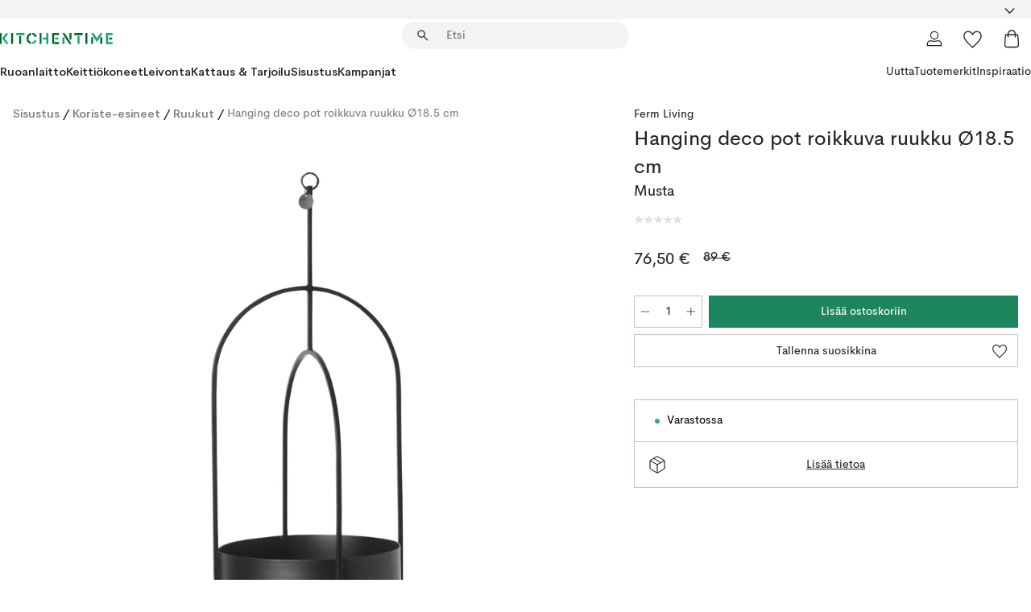

--- FILE ---
content_type: text/html; charset=utf-8
request_url: https://www.kitchentime.fi/tuotemerkit/ferm-living/hanging-deco-pot-roikkuva-ruukku/
body_size: 58139
content:
<!DOCTYPE html><html lang="fi-FI"><head><meta name="viewport" content="width=device-width, initial-scale=1"/><link rel="preload" as="image" imageSrcSet="/assets/blobs/ferm-living-hanging-deco-pot-roikkuva-ruukku-185-cm-musta/503194-01_1_ProductImageMain-4d6ffee463.jpg?preset=medium 960w,/assets/blobs/ferm-living-hanging-deco-pot-roikkuva-ruukku-185-cm-musta/503194-01_1_ProductImageMain-4d6ffee463.jpg?preset=medium&amp;dpr=1.5 1440w,/assets/blobs/ferm-living-hanging-deco-pot-roikkuva-ruukku-185-cm-musta/503194-01_1_ProductImageMain-4d6ffee463.jpg?preset=medium&amp;dpr=2 1920w" imageSizes="40vw"/><script type="module" src="/static/runtime.8f298fcc377b8808.js" async=""></script><script type="module" src="/static/main.e5b7af1b2541d9c1.js" async=""></script><script type="module" src="/static/vendor.7f95a0690cc7c913.js" async=""></script><meta name="theme-color" content="#000"/><title>Hanging deco pot roikkuva ruukku Ø18.5 cm Ferm Living | KitchenTime</title><meta data-excite="true" name="description" content="Osta Hanging deco pot roikkuva ruukku Ø18.5 cm tuotemerkiltä Ferm Living sivustoltamme KitchenTime ✓ Ilmainen toimitus yli 89€* tilauksille ✓ 30 päivää avoin osto"/><meta data-excite="true" property="og:description" content="Osta Hanging deco pot roikkuva ruukku Ø18.5 cm tuotemerkiltä Ferm Living sivustoltamme KitchenTime ✓ Ilmainen toimitus yli 89€* tilauksille ✓ 30 päivää avoin osto"/><meta data-excite="true" property="og:image" content="/assets/blobs/ferm-living-hanging-deco-pot-roikkuva-ruukku-185-cm-musta/503194-01_1_ProductImageMain-4d6ffee463.jpg"/><link rel="canonical" href="https://www.kitchentime.fi/tuotemerkit/ferm-living/hanging-deco-pot-roikkuva-ruukku/" data-excite="true"/><link rel="og:url" href="https://www.kitchentime.fi/tuotemerkit/ferm-living/hanging-deco-pot-roikkuva-ruukku/" data-excite="true"/><link rel="manifest" href="/webappmanifest" crossorigin="use-credentials"/></head><script type="text/javascript">window.dataLayer = window.dataLayer || [];

            function gtag(){ dataLayer.push(arguments); }
            
            // Set default consent to 'denied' as a placeholder
            
            // Determine actual values based on customer's own requirements
            
            gtag('consent', 'default', {
            
            'ad_storage': 'denied',
            
            'ad_user_data': 'denied',
            
            'ad_personalization': 'denied',
            
            'analytics_storage': 'denied',
            
            'wait_for_update': 500
            
            });
            
            gtag('set', 'ads_data_redaction', true);</script><script id="CookieConsent" type="text/javascript" data-culture="FI" src="https://policy.app.cookieinformation.com/uc.js" data-gcm-version="2.0"></script><link rel="stylesheet" href="/static/main.3b742771d6f6b3e7.css"/><link rel="stylesheet" href="/static/vendor.c7c4a3e591ac7730.css"/><script>(function(w,d,s,l,i){w[l]=w[l]||[];w[l].push({'gtm.start':
new Date().getTime(),event:'gtm.js'});var f=d.getElementsByTagName(s)[0],
j=d.createElement(s),dl=l!='dataLayer'?'&l='+l:'';j.async=true;j.src=
'https://www.googletagmanager.com/gtm.js?id='+i+dl;f.parentNode.insertBefore(j,f);
})(window,document,'script','dataLayer','GTM-WRL99SXS');</script><script>document.addEventListener('load',function(e) {  if (e.target instanceof HTMLImageElement){ e.target.style.opacity = '1'}},{ capture: true });</script><div id="container"><style data-glitz="">.a{color:inherit}.b{background-color:#F3F3F3}</style><div class="a b"><style data-glitz="">.c{z-index:6}.d{height:24px}.e{position:relative}.f{align-items:center;-webkit-box-align:center}.g{grid-template-columns:1fr auto 1fr;-ms-grid-columns:1fr auto 1fr}.h{grid-template-areas:"left center right"}.i{display:-ms-grid;display:grid}.k{width:100%}.o{padding-right:16px}.p{padding-left:16px}@media (min-width: 1281px){.j{height:30px}.l{max-width:1440px}.m{margin-right:auto}.n{margin-left:auto}.q{padding-right:40px}.r{padding-left:40px}}</style><div class="c d e f g h i j k l m n o p q r"><style data-glitz="">.s{max-width:500px}.t{justify-content:center;-webkit-box-pack:center}.u{height:inherit}.v{display:-webkit-box;display:-moz-box;display:-ms-flexbox;display:-webkit-flex;display:flex}.w{grid-area:center}</style><div class="s k t u v w e"><style data-glitz="">.x{gap:8px}.y{font-size:12px}.z{pointer-events:none}.a0{will-change:transform, opacity}.a1{transform:translateY(50%)}.a2{bottom:0}.a3{position:absolute}.a4{opacity:0}</style><div class="a x y t f v u z a0 a1 a2 a3 a4"><style data-glitz="">.a5{height:14px}.a6{width:14px}.a7{color:#1E865C}.a8{min-width:1.5em}.a9{min-height:1.5em}.aa{display:block}</style><svg xmlns="http://www.w3.org/2000/svg" fill="none" stroke="currentColor" stroke-linecap="square" stroke-width="1.5" viewBox="0 0 24 24" class="a5 a6 a7 a8 a9 aa"><path d="m4.5 11.25 5.25 5.25 9-9"></path></svg><style data-glitz="">.ab{white-space:nowrap}.ac{margin-bottom:0}.af{line-height:1.7142857142857142}@media (min-width: 1281px){.ae{margin-bottom:0}}</style><p class="ab y ac ae af"><span>6</span><span>0 PÄIVÄÄ AVOIN OSTO </span></p></div><div class="a x y t f v u z a0 a1 a2 a3 a4"><svg xmlns="http://www.w3.org/2000/svg" fill="none" stroke="currentColor" stroke-linecap="square" stroke-width="1.5" viewBox="0 0 24 24" class="a5 a6 a7 a8 a9 aa"><path d="m4.5 11.25 5.25 5.25 9-9"></path></svg><p class="ab y ac ae af">ILMAINEN TOIMITUS YLI 89€ TILAUKSILLE</p></div></div><style data-glitz="">.ag{justify-self:end;-ms-grid-column-align:end}.ah{grid-area:right}.ai{height:100%}.aj{font-size:16px}.ak{text-transform:capitalize}.al{flex-direction:column;-webkit-box-orient:vertical;-webkit-box-direction:normal}</style><div value="fi-FI" options="" class="ag ah ai aj ak al v"><input type="hidden" value="fi-FI"/><style data-glitz="">.am{border-bottom-color:transparent}.an{border-bottom-style:solid}.ao{border-bottom-width:0}.ap{border-top-color:transparent}.aq{border-top-style:solid}.ar{border-top-width:0}.as{border-right-color:transparent}.at{border-right-style:solid}.au{border-right-width:0}.av{border-left-color:transparent}.aw{border-left-style:solid}.ax{border-left-width:0}.ba{background-color:transparent}.bb{font-weight:bold}.bc{padding-right:0}.bd{padding-left:0}.be{line-height:24px}.bf{padding-bottom:3px}.bg{padding-top:3px}.bh{z-index:4}.bi{cursor:pointer}.bj{justify-content:space-between;-webkit-box-pack:justify}.bk{user-select:none;-webkit-user-select:none;-ms-user-select:none}.bl{font-variant:inherit}.bm{font-style:inherit}@media (min-width: 1281px){.ay{border-bottom-color:transparent}.az{border-bottom-style:solid}.b0{border-bottom-width:0}.b1{border-top-color:transparent}.b2{border-top-style:solid}.b3{border-top-width:0}.b4{border-right-color:transparent}.b5{border-right-style:solid}.b6{border-right-width:0}.b7{border-left-color:transparent}.b8{border-left-style:solid}.b9{border-left-width:0}}</style><button id=":Rehc:-button" role="combobox" aria-haspopup="listbox" aria-expanded="false" aria-controls=":Rehc:-listbox" aria-label="Missing translation for selectAnOption" tabindex="0" class="am an ao ap aq ar as at au av aw ax ay az b0 b1 b2 b3 b4 b5 b6 b7 b8 b9 ba bb bc bd be y bf bg ai bh bi f bj v a bk bl bm"><style data-glitz="">.bn{font-weight:600}.bo{overflow:hidden}.bp{text-overflow:ellipsis}</style><span class="ai bn k f v bo bp ab"></span><style data-glitz="">.bq{font-size:14px}.br{margin-left:8px}.bs{flex-shrink:0}.bt{width:1.5em}.bu{height:1.5em}</style><svg xmlns="http://www.w3.org/2000/svg" fill="none" viewBox="0 0 24 24" aria-hidden="true" class="bq br bs bt bu aa"><path stroke="currentColor" stroke-linecap="round" stroke-linejoin="round" stroke-width="1.5" d="m6 9 6 6 6-6"></path></svg></button><style data-glitz="">.bv{z-index:5}</style><div class="bv e"></div></div></div></div><style data-glitz="">.bw{z-index:3}.bx{top:-1px}.by{background-color:#FFFFFF}.bz{position:-webkit-sticky;position:sticky}.c0{height:auto}.c1{align-items:inherit;-webkit-box-align:inherit}</style><header class="bw bx by bz c0 c1 al"><style data-glitz="">@media (min-width: 1281px){.c2{height:66px}}</style><div class="e bj f g i c2 q r k l m n"><style data-glitz="">.c3{justify-self:flex-start}</style><div class="c3 f v"><style data-glitz="">.c7{text-decoration:none}.c4:visited{color:inherit}.c5:hover{color:inherit}.c6:hover{text-decoration:none}</style><a aria-label="Etusivu" class="c4 c5 c6 c7 a" data-spa-link="true" href="/tuotemerkit/ferm-living/hanging-deco-pot-roikkuva-ruukku/"><style data-glitz="">.c8{width:auto}</style><svg xmlns="http://www.w3.org/2000/svg" fill-rule="evenodd" clip-rule="evenodd" viewBox="0 0 600 60" class="a5 c8 aa"><path fill="#076728" d="M164-.5c-10.4 2.6-17.6 8.9-21.5 19-5.2 21.2 2.6 34.6 23.5 40 .165-3.35-.002-6.68-.5-10-9.16-3.2-13.7-9.68-13.5-19.5-.3-10 4.42-16.2 14-18.5v-11zm8 0a25.9 25.9 0 0 0 1 10c6.39 1.7 10.4 5.72 12 12a45.8 45.8 0 0 0 9-2.5c1.02-1.05 1.18-2.22.5-3.5-3.8-8.79-10.3-14.1-19.5-16zm163 .895a44 44 0 0 0-3.18.105 1052 1052 0 0 0 37 57.5 24.6 24.6 0 0 0 12-.5 3125 3125 0 0 1-36.5-56A41.4 41.4 0 0 0 335 .39zM-1 .5v57H9V.5zm60 0v57h11V.5zm152 0v57h10V.5zm66.5 0q-.25 28.5.5 57a320 320 0 0 0 35.5 1v-10h-25v-38h25V.5zm92 0v34h11V.5zm26 0v11h44V.5zm59 0v57h11V.5zm-353 16v41h11v-41zm384 6v35h10v-35zm48 0v35h11v-35zm46 2v10h17v-10z"></path><path fill="#12a778" d="M33.5-.5c-7.3 9.6-14.6 19.3-22 29a851 851 0 0 1 23 31h3a327 327 0 0 1 6-5 721 721 0 0 0-19-25.5 601 601 0 0 1 18-23.5c-2.38-2.05-4.71-4.05-7-6zm53 1v11h44V.5zm160 0v24h-19v10h19v24h11V.5zm247 0c-2.74-.05-5.4.281-7.99 1a17884 17884 0 0 0 30 47 1716 1716 0 0 0 30-47 24.6 24.6 0 0 0-12-.5 392 392 0 0 0-17.5 27.5A1174 1174 0 0 1 498.51 1c-1.7-.304-3.36-.47-5.01-.5m70.5 0v58h35v-10h-24v-38h24V.5zm-152 16v41h11v-41zm-80 7v35h11v-35zm-38 1v10h17v-10zm-110 12c-1.1 7.41-5.48 11.4-13 12v10c12.4-.9 19.9-7.2 22.5-19a31.6 31.6 0 0 0-9.5-3"></path></svg></a></div><style data-glitz="">.c9{transition-timing-function:ease-out}.ca{transition-duration:200ms}.cb{transition-property:background, box-shadow;-webkit-transition-property:background, box-shadow;-moz-transition-property:background, box-shadow}.cc{z-index:1}@media (min-width: 1281px){.cd{width:400px}.ce{align-items:center;-webkit-box-align:center}}</style><form role="search" class="c9 ca cb k e cc v cd ce" action=""><style data-glitz="">.cf{border-bottom-width:thin}.cg{border-top-width:thin}.ch{border-right-width:thin}.ci{border-left-width:thin}.cj{height:34px}.ck{border-radius:50px}.cp{transition-property:background-color;-webkit-transition-property:background-color;-moz-transition-property:background-color}@media (max-width: 1280px){.cl{border-bottom-color:transparent}.cm{margin-bottom:8px}.cn{margin-right:12px}.co{margin-left:12px}}</style><div class="b an am cf aq ap cg at as ch aw av ci cj cc k f v ck cl cm cn co c9 ca cp"><style data-glitz="">.cq{padding-bottom:0}.cr{padding-top:0}.cs{border-radius:0}.ct{text-transform:initial}.d0{transition-property:color, background, opacity, border-color;-webkit-transition-property:color, background, opacity, border-color;-moz-transition-property:color, background, opacity, border-color}.d1{border-bottom-width:1px}.d2{border-top-width:1px}.d3{border-right-width:1px}.d4{border-left-width:1px}@media (hover: hover){.cu:hover{border-bottom-color:transparent}.cv:hover{border-top-color:transparent}.cw:hover{border-right-color:transparent}.cx:hover{border-left-color:transparent}.cy:hover{background-color:transparent}.cz:hover{color:inherit}}</style><button tabindex="0" type="submit" aria-label="Hae" data-test-id="quick-search-btn" class="br cq cr bc bd bs cs a ba ct f t v cu cv cw cx cy cz be aj c9 ca d0 am an d1 ap aq d2 as at d3 av aw d4 bk bl bm"><style data-glitz="">.d5{margin-bottom:8px}.d6{margin-top:8px}.d7{margin-right:8px}.d8{height:16px}.d9{width:16px}</style><svg xmlns="http://www.w3.org/2000/svg" fill="none" viewBox="0 0 24 24" class="d5 d6 d7 br d8 d9 aa"><path fill="#222" d="M21.387 21.387a.867.867 0 0 1-1.226 0l-6.693-6.693a6.7 6.7 0 0 1-2.007 1.127 6.9 6.9 0 0 1-2.347.407q-2.982 0-5.048-2.065T2 9.116t2.065-5.049Q6.131 2 9.112 2q2.982 0 5.05 2.066 2.066 2.066 2.066 5.048 0 1.246-.418 2.38a6.7 6.7 0 0 1-1.117 1.974l6.694 6.693a.867.867 0 0 1 0 1.226M9.114 14.483q2.249 0 3.809-1.56t1.56-3.809-1.56-3.809q-1.56-1.56-3.809-1.56t-3.809 1.56-1.56 3.81 1.56 3.808 3.81 1.56"></path></svg></button><style data-glitz="">.db{flex-grow:1;-webkit-box-flex:1}.dh{border-bottom-style:none}.di{border-top-style:none}.dj{border-right-style:none}.dk{border-left-style:none}.dl{padding-left:12px}.da::-webkit-search-cancel-button{display:none}.dc:focus{outline-style:none}.dd:focus{border-bottom-style:none}.de:focus{border-top-style:none}.df:focus{border-right-style:none}.dg:focus{border-left-style:none}</style><input tabindex="0" aria-label="Etsi" aria-disabled="false" role="combobox" type="search" autoComplete="off" aria-autocomplete="list" aria-activedescendant="-1-item-" aria-expanded="false" aria-controls="suggestions" aria-owns="suggestions" placeholder="Etsi" data-test-id="quick-search-input" class="da db dc dd de df dg dh di dj dk ba u k dl bq" name="q" value=""/><style data-glitz="">.dm{visibility:hidden}</style><button type="button" tabindex="0" aria-label="SULJE" class="d7 cq cr bc bd bs dm cs a ba ct f t v cu cv cw cx cy cz be aj c9 ca d0 am an d1 ap aq d2 as at d3 av aw d4 bk bl bm"><svg xmlns="http://www.w3.org/2000/svg" fill="none" viewBox="0 0 24 24" class="d5 d6 d7 br d8 d9 aa"><path fill="currentColor" d="M6.399 18.654 5.345 17.6l5.6-5.6-5.6-5.6L6.4 5.346l5.6 5.6 5.6-5.6L18.653 6.4l-5.6 5.6 5.6 5.6-1.054 1.054-5.6-5.6z"></path></svg></button></div><style data-glitz="">.dn{left:12px}.do{top:40px}.dp{width:calc(100% - 24px)}.dq{border-radius:16px}.dt{transition-property:border-color, box-shadow;-webkit-transition-property:border-color, box-shadow;-moz-transition-property:border-color, box-shadow}.du{height:0}.dv{background-color:white}@media (min-width: 1281px){.dr{left:0}.ds{width:100%}}</style><div class="dn do dp a3 ao an am ar aq ap au at as ax aw av dq dr ds c9 ca dt du bo dv b3"><style data-glitz="">.dw{padding-bottom:16px}.dx{padding-top:8px}</style><div class="dw dx"></div></div></form><style data-glitz="">.dy{justify-self:flex-end}</style><div class="dy f v"><style data-glitz="">.dz{padding-bottom:11px}.e0{padding-top:11px}.e1{padding-right:11px}.e2{padding-left:11px}</style><a aria-label="Minun sivut" data-test-id="my-pages-button" class="cs a ba ct f t v cu cv cw cx cy cz be aj dz e0 e1 e2 c9 ca d0 am an d1 ap aq d2 as at d3 av aw d4 c5 c6 c7" data-spa-link="true" href=""><svg xmlns="http://www.w3.org/2000/svg" fill="none" viewBox="0 0 24 24" data-test-id="my-pages-link" class="bt bu aa"><path stroke="#222" stroke-linecap="round" stroke-linejoin="round" stroke-width="1.201" d="M12 12.41a4.556 4.556 0 0 0 4.555-4.555A4.556 4.556 0 0 0 12 3.3a4.556 4.556 0 0 0-4.555 4.555A4.556 4.556 0 0 0 12 12.41M20.65 20.7v-1.995a4.22 4.22 0 0 0-1.266-3.006 4.37 4.37 0 0 0-3.061-1.248s-1.594.91-4.327.91-4.327-.91-4.327-.91a4.36 4.36 0 0 0-3.061 1.248 4.2 4.2 0 0 0-1.266 3.006V20.7z"></path></svg></a><style data-glitz="">.e3{overflow:visible}</style><a aria-label="Omat suosikit" class="e3 e cs a ba ct f t v cu cv cw cx cy cz be aj dz e0 e1 e2 c9 ca d0 am an d1 ap aq d2 as at d3 av aw d4 c5 c6 c7" data-spa-link="true" href=""><svg xmlns="http://www.w3.org/2000/svg" fill="none" viewBox="0 -1 21 19" data-test-id="my-wishlist-link" class="bt bu aa"><path stroke="currentColor" stroke-width="1.2" d="M14.74.75c1.21 0 2.21.4 3.04 1.19l.17.16c.86.91 1.3 2.04 1.3 3.43 0 .62-.09 1.23-.27 1.84l-.09.26a9 9 0 0 1-1.07 2.03l-.23.33c-.64.89-1.51 1.93-2.64 3.1a123 123 0 0 1-4.3 4.27l-.48.45a.25.25 0 0 1-.3.03l-.04-.03-.48-.45c-1.3-1.25-2.43-2.36-3.4-3.33l-.9-.93a32 32 0 0 1-2.4-2.77l-.24-.34q-.84-1.185-1.2-2.1l-.1-.26a6.4 6.4 0 0 1-.36-2.1c0-1.3.39-2.38 1.15-3.25l.15-.18A4.22 4.22 0 0 1 5.26.75c.7 0 1.35.15 1.98.45l.27.13c.7.4 1.33.96 1.88 1.73l.61.85.61-.85a5.8 5.8 0 0 1 1.62-1.57l.26-.16a4.6 4.6 0 0 1 2.25-.58Z"></path></svg></a><button aria-label="Ostoskori" title="Ostoskassissasi on 0 tavaraa" data-test-id="header-cart-icon" class="e3 e cs a ba ct f t v cu cv cw cx cy cz be aj dz e0 e1 e2 c9 ca d0 am an d1 ap aq d2 as at d3 av aw d4 bk bl bm"><svg xmlns="http://www.w3.org/2000/svg" fill="none" viewBox="0 0 24 24" data-test-id="minicart-link" class="bt bu aa"><path stroke="currentColor" stroke-width="1.3" d="M19.123 7c.229 0 .425.155.483.37l.016.094.878 12.111c-.007 1.648-1.25 2.925-2.713 2.925H6.214c-1.464 0-2.707-1.277-2.714-2.925l.88-12.111A.5.5 0 0 1 4.877 7z"></path><path fill="transparent" fill-rule="evenodd" stroke="currentColor" stroke-linecap="round" stroke-width="1.3" d="M7.5 10c0-2.11-.61-8.328 4.5-8.328S16.5 7.859 16.5 10"></path></svg></button></div></div><style data-glitz="">.e4{min-height:44px}</style><nav class="e4 k dw dx"><div class="bj v q r k l m n"><style data-glitz="">.e5{gap:24px}.e6{list-style:none}.e7{margin-top:0}.e8{margin-right:0}.e9{margin-left:0}</style><ul class="e5 v e6 cq cr bc bd ac e7 e8 e9"><li><style data-glitz="">.ea:hover{text-decoration:underline}</style><a data-test-id="product-category-tabs" class="ea ab aa bn bq c4 c5 c7 a" data-spa-link="true" href="/ruoanlaitto/">Ruoanlaitto</a></li><li><a data-test-id="product-category-tabs" class="ea ab aa bn bq c4 c5 c7 a" data-spa-link="true" href="/keittiokoneet/">Keittiökoneet</a></li><li><a data-test-id="product-category-tabs" class="ea ab aa bn bq c4 c5 c7 a" data-spa-link="true" href="/leivonta/">Leivonta</a></li><li><a data-test-id="product-category-tabs" class="ea ab aa bn bq c4 c5 c7 a" data-spa-link="true" href="/kattaus-tarjoilu/">Kattaus &amp; Tarjoilu</a></li><li><a data-test-id="product-category-tabs" class="ea ab aa bn bq c4 c5 c7 a" data-spa-link="true" href="/sisustus/">Sisustus</a></li><li><a data-test-id="product-category-tabs" class="ea ab aa bn bq c4 c5 c7 a" data-spa-link="true" href="/kampanjat/">Kampanjat</a></li></ul><ul class="e5 v e6 cq cr bc bd ac e7 e8 e9"><li><style data-glitz="">.eb{font-weight:400}</style><a class="eb ea ab aa bq c4 c5 c7 a" data-spa-link="true" href="/uutta/?sortBy=new">Uutta</a></li><li><a class="eb ea ab aa bq c4 c5 c7 a" data-spa-link="true" href="/tuotemerkit/">Tuotemerkit</a></li><li><a class="eb ea ab aa bq c4 c5 c7 a" data-spa-link="true" href="/inspiraatio/">Inspiraatio</a></li></ul></div></nav></header><div style="display:contents"><style data-glitz="">.ee{width:440px}.ef{top:0}.eg{left:100%}.eh{will-change:transform}.ei{max-width:100%}.ej{position:fixed}@media (min-width: 1281px){.ec{display:none}.ed{width:auto}}</style><div class="by bo ec ed ee a2 ef eg eh ei al v ej"><style data-glitz="">.ek{padding-bottom:4px}.el{padding-top:4px}</style><div class="ek el aa e"><style data-glitz="">.em{transform:translate(-50%, -50%)}.en{top:50%}.eo{left:50%}</style><svg xmlns="http://www.w3.org/2000/svg" fill-rule="evenodd" clip-rule="evenodd" viewBox="0 0 600 60" class="em en eo a3 a5 c8 aa"><path fill="#076728" d="M164-.5c-10.4 2.6-17.6 8.9-21.5 19-5.2 21.2 2.6 34.6 23.5 40 .165-3.35-.002-6.68-.5-10-9.16-3.2-13.7-9.68-13.5-19.5-.3-10 4.42-16.2 14-18.5v-11zm8 0a25.9 25.9 0 0 0 1 10c6.39 1.7 10.4 5.72 12 12a45.8 45.8 0 0 0 9-2.5c1.02-1.05 1.18-2.22.5-3.5-3.8-8.79-10.3-14.1-19.5-16zm163 .895a44 44 0 0 0-3.18.105 1052 1052 0 0 0 37 57.5 24.6 24.6 0 0 0 12-.5 3125 3125 0 0 1-36.5-56A41.4 41.4 0 0 0 335 .39zM-1 .5v57H9V.5zm60 0v57h11V.5zm152 0v57h10V.5zm66.5 0q-.25 28.5.5 57a320 320 0 0 0 35.5 1v-10h-25v-38h25V.5zm92 0v34h11V.5zm26 0v11h44V.5zm59 0v57h11V.5zm-353 16v41h11v-41zm384 6v35h10v-35zm48 0v35h11v-35zm46 2v10h17v-10z"></path><path fill="#12a778" d="M33.5-.5c-7.3 9.6-14.6 19.3-22 29a851 851 0 0 1 23 31h3a327 327 0 0 1 6-5 721 721 0 0 0-19-25.5 601 601 0 0 1 18-23.5c-2.38-2.05-4.71-4.05-7-6zm53 1v11h44V.5zm160 0v24h-19v10h19v24h11V.5zm247 0c-2.74-.05-5.4.281-7.99 1a17884 17884 0 0 0 30 47 1716 1716 0 0 0 30-47 24.6 24.6 0 0 0-12-.5 392 392 0 0 0-17.5 27.5A1174 1174 0 0 1 498.51 1c-1.7-.304-3.36-.47-5.01-.5m70.5 0v58h35v-10h-24v-38h24V.5zm-152 16v41h11v-41zm-80 7v35h11v-35zm-38 1v10h17v-10zm-110 12c-1.1 7.41-5.48 11.4-13 12v10c12.4-.9 19.9-7.2 22.5-19a31.6 31.6 0 0 0-9.5-3"></path></svg><style data-glitz="">.ep{float:right}</style><button class="ep cs a ba ct f t v cu cv cw cx cy cz be aj dz e0 e1 e2 c9 ca d0 am an d1 ap aq d2 as at d3 av aw d4 bo e bk bl bm"><svg xmlns="http://www.w3.org/2000/svg" fill="none" viewBox="0 0 24 24" class="bt bu aa"><path fill="currentColor" d="M6.399 18.654 5.345 17.6l5.6-5.6-5.6-5.6L6.4 5.346l5.6 5.6 5.6-5.6L18.653 6.4l-5.6 5.6 5.6 5.6-1.054 1.054-5.6-5.6z"></path></svg></button></div><style data-glitz="">.eq{grid-template-columns:repeat(2, 1fr);-ms-grid-columns:repeat(2, 1fr)}</style><div class="eq i"><style data-glitz="">.es{padding-bottom:12px}.et{padding-top:12px}.eu{transition-duration:300ms}.ev{padding-right:23px}.ew{padding-left:23px}.ex{color:#222222}.f4{border-bottom-color:#4D4D4D}.f5{border-top-color:#4D4D4D}.f6{border-right-color:#4D4D4D}.f7{border-left-color:#4D4D4D}.er:focus-visible{outline-offset:-2px}@media (hover: hover){.ey:hover{border-bottom-color:#4D4D4D}.ez:hover{border-top-color:#4D4D4D}.f0:hover{border-right-color:#4D4D4D}.f1:hover{border-left-color:#4D4D4D}.f2:hover{background-color:#C5EFDE}.f3:hover{color:#222222}}</style><button class="by er es et ao ar au ax ct cp eu eb aj f t v be ev ew cs ex ey ez f0 f1 f2 f3 c9 f4 an f5 aq f6 at f7 aw bk bl bm">Tuotteet</button><button class="b er es et ao ar au ax ct cp eu eb aj f t v be ev ew cs ex ey ez f0 f1 f2 f3 c9 f4 an f5 aq f6 at f7 aw bk bl bm">Muut</button></div><style data-glitz="">.f8{overflow-x:hidden}</style><nav class="ai f8 e db"><style data-glitz="">.f9{will-change:opacity, transform}</style><div class="f9 al v a2 ef ai k a3"><style data-glitz="">.fa{overflow-y:auto}.fb{-webkit-overflow-scrolling:touch}</style><ul class="fa fb e6 cq cr bc bd ac e7 e8 e9"><style data-glitz="">@media (max-width: 1280px){.fc{border-bottom-style:solid}.fd{border-bottom-width:1px}.fe{border-bottom-color:#F3F3F3}}</style><li class="fc fd fe"><style data-glitz="">.ff{padding-right:24px}.fg{padding-left:24px}@media (max-width: 1280px){.fh{padding-bottom:16px}.fi{padding-top:16px}.fj{padding-right:24px}.fk{padding-left:24px}.fl{font-size:16px}.fm{font-weight:600}}</style><a data-test-id="sidebar-product-category" class="es et ff fg ab k f bj v fh fi fj fk fl fm c4 c5 c6 c7 a" data-spa-link="true" href="/ruoanlaitto/">Ruoanlaitto<style data-glitz="">.fn{transform:rotate(270deg)}</style><svg xmlns="http://www.w3.org/2000/svg" fill="none" viewBox="0 0 24 24" class="bq fn bt bu aa"><path fill="currentColor" d="M18.61 8.42a.573.573 0 0 1 0 .8l-5.894 6.046a1 1 0 0 1-1.432 0L5.39 9.22a.573.573 0 0 1 .82-.8L12 14.36l5.79-5.94a.573.573 0 0 1 .82 0"></path></svg></a></li><li class="fc fd fe"><a data-test-id="sidebar-product-category" class="es et ff fg ab k f bj v fh fi fj fk fl fm c4 c5 c6 c7 a" data-spa-link="true" href="/keittiokoneet/">Keittiökoneet<svg xmlns="http://www.w3.org/2000/svg" fill="none" viewBox="0 0 24 24" class="bq fn bt bu aa"><path fill="currentColor" d="M18.61 8.42a.573.573 0 0 1 0 .8l-5.894 6.046a1 1 0 0 1-1.432 0L5.39 9.22a.573.573 0 0 1 .82-.8L12 14.36l5.79-5.94a.573.573 0 0 1 .82 0"></path></svg></a></li><li class="fc fd fe"><a data-test-id="sidebar-product-category" class="es et ff fg ab k f bj v fh fi fj fk fl fm c4 c5 c6 c7 a" data-spa-link="true" href="/leivonta/">Leivonta<svg xmlns="http://www.w3.org/2000/svg" fill="none" viewBox="0 0 24 24" class="bq fn bt bu aa"><path fill="currentColor" d="M18.61 8.42a.573.573 0 0 1 0 .8l-5.894 6.046a1 1 0 0 1-1.432 0L5.39 9.22a.573.573 0 0 1 .82-.8L12 14.36l5.79-5.94a.573.573 0 0 1 .82 0"></path></svg></a></li><li class="fc fd fe"><a data-test-id="sidebar-product-category" class="es et ff fg ab k f bj v fh fi fj fk fl fm c4 c5 c6 c7 a" data-spa-link="true" href="/kattaus-tarjoilu/">Kattaus &amp; Tarjoilu<svg xmlns="http://www.w3.org/2000/svg" fill="none" viewBox="0 0 24 24" class="bq fn bt bu aa"><path fill="currentColor" d="M18.61 8.42a.573.573 0 0 1 0 .8l-5.894 6.046a1 1 0 0 1-1.432 0L5.39 9.22a.573.573 0 0 1 .82-.8L12 14.36l5.79-5.94a.573.573 0 0 1 .82 0"></path></svg></a></li><li class="fc fd fe"><a data-test-id="sidebar-product-category" class="es et ff fg ab k f bj v fh fi fj fk fl fm c4 c5 c6 c7 a" data-spa-link="true" href="/sisustus/">Sisustus<svg xmlns="http://www.w3.org/2000/svg" fill="none" viewBox="0 0 24 24" class="bq fn bt bu aa"><path fill="currentColor" d="M18.61 8.42a.573.573 0 0 1 0 .8l-5.894 6.046a1 1 0 0 1-1.432 0L5.39 9.22a.573.573 0 0 1 .82-.8L12 14.36l5.79-5.94a.573.573 0 0 1 .82 0"></path></svg></a></li><li class="fc fd fe"><a data-test-id="sidebar-product-category" class="es et ff fg ab k f bj v fh fi fj fk fl fm c4 c5 c6 c7 a" data-spa-link="true" href="/kampanjat/">Kampanjat</a></li><style data-glitz="">.fo{padding-bottom:8px}.fp{padding-right:8px}.fq{padding-left:8px}.fr{grid-template-columns:repeat(3, minmax(0, 1fr));-ms-grid-columns:repeat(3, minmax(0, 1fr))}</style><li class="bq fo dx fp fq k fr i"><style data-glitz="">.fs{padding-right:12px}</style><a class="fo dx fs dl al v f c4 c5 c6 c7 a" data-spa-link="true" href="/minun-sivut/"><style data-glitz="">.ft{object-fit:contain}.fu{width:28px}.fv{height:28px}.fw{transition-timing-function:ease-in}.fx{transition-property:opacity;-webkit-transition-property:opacity;-moz-transition-property:opacity}</style><img loading="lazy" alt="" height="24" width="24" src="/assets/contentful/ft75u7lxp5jx/4xARQxQlDrSwJLopcZp78j/e636b52b0e8cb3465b91f5cb17b991ca/user.svg" class="ft fu fv fw ca fx a4 ei"/><style data-glitz="">.fy{text-align:center}.fz{margin-top:12px}</style><div class="fy fz bp bo ab c7">Omat sivut</div></a><a class="fo dx fs dl al v f c4 c5 c6 c7 a" data-spa-link="true" href="/omat-suosikit/"><img loading="lazy" alt="" height="24" width="24" src="/assets/contentful/ft75u7lxp5jx/3zbLoN9RdUWYk4mLZTj4DB/8c888f3f6c7d3bb0cd55b0ebcd8b4cda/heart.svg" class="ft fu fv fw ca fx a4 ei"/><div class="fy fz bp bo ab c7">Omat suosikit</div></a><a class="fo dx fs dl al v f c4 c5 c6 c7 a" data-spa-link="true" href="/asiakaspalvelu/"><img loading="lazy" height="24" width="24" src="/assets/contentful/ft75u7lxp5jx/5k6iHQ2ozrEzhd36SGCPYO/aaaa0ddfa31e7868c9d205bddbc47496/chat.svg" class="ft fu fv fw ca fx a4 ei"/><div class="fy fz bp bo ab c7">Asiakaspalvelu</div></a></li></ul></div><div class="f9 al v a2 ef ai k a3"><ul class="fa fb e6 cq cr bc bd ac e7 e8 e9"><li class="fc fd fe"><a data-test-id="sidebar-product-category" class="es et ff fg ab k f bj v fh fi fj fk fl fm c4 c5 c6 c7 a" data-spa-link="true" href="/tuotemerkit/">Tuotemerkit</a></li><li class="fc fd fe"><a data-test-id="sidebar-product-category" class="es et ff fg ab k f bj v fh fi fj fk fl fm c4 c5 c6 c7 a" data-spa-link="true" href="/inspiraatio/">Inspiraatio<svg xmlns="http://www.w3.org/2000/svg" fill="none" viewBox="0 0 24 24" class="bq fn bt bu aa"><path fill="currentColor" d="M18.61 8.42a.573.573 0 0 1 0 .8l-5.894 6.046a1 1 0 0 1-1.432 0L5.39 9.22a.573.573 0 0 1 .82-.8L12 14.36l5.79-5.94a.573.573 0 0 1 .82 0"></path></svg></a></li><li class="fc fd fe"><a data-test-id="sidebar-product-category" class="es et ff fg ab k f bj v fh fi fj fk fl fm c4 c5 c6 c7 a" data-spa-link="true" href="/lahjavinkkeja/">Lahjavinkkejä</a></li><li class="fc fd fe"><a data-test-id="sidebar-product-category" class="es et ff fg ab k f bj v fh fi fj fk fl fm c4 c5 c6 c7 a" data-spa-link="true" href="/uutta/?sortBy=new">Uutta</a></li><li class="fc fd fe"><a data-test-id="sidebar-product-category" class="es et ff fg ab k f bj v fh fi fj fk fl fm c4 c5 c6 c7 a" data-spa-link="true" href="/muumikauppa/">Muumikauppa</a></li><li class="bq fo dx fp fq k fr i"><a class="fo dx fs dl al v f c4 c5 c6 c7 a" data-spa-link="true" href="/minun-sivut/"><img loading="lazy" alt="" height="24" width="24" src="/assets/contentful/ft75u7lxp5jx/4xARQxQlDrSwJLopcZp78j/e636b52b0e8cb3465b91f5cb17b991ca/user.svg" class="ft fu fv fw ca fx a4 ei"/><div class="fy fz bp bo ab c7">Omat sivut</div></a><a class="fo dx fs dl al v f c4 c5 c6 c7 a" data-spa-link="true" href="/omat-suosikit/"><img loading="lazy" alt="" height="24" width="24" src="/assets/contentful/ft75u7lxp5jx/3zbLoN9RdUWYk4mLZTj4DB/8c888f3f6c7d3bb0cd55b0ebcd8b4cda/heart.svg" class="ft fu fv fw ca fx a4 ei"/><div class="fy fz bp bo ab c7">Omat suosikit</div></a><a class="fo dx fs dl al v f c4 c5 c6 c7 a" data-spa-link="true" href="/asiakaspalvelu/"><img loading="lazy" height="24" width="24" src="/assets/contentful/ft75u7lxp5jx/5k6iHQ2ozrEzhd36SGCPYO/aaaa0ddfa31e7868c9d205bddbc47496/chat.svg" class="ft fu fv fw ca fx a4 ei"/><div class="fy fz bp bo ab c7">Asiakaspalvelu</div></a></li></ul></div></nav><div class="es et o p b bj v"><style data-glitz="">.g0{text-transform:none}</style><a data-test-id="mobile-menu-my-pages-button" class="g0 x bd fo dx cs a ba f t v cu cv cw cx cy cz be y e1 c9 ca d0 am an d1 ap aq d2 as at d3 av aw d4 c5 c6 c7" data-spa-link="true" href=""><svg xmlns="http://www.w3.org/2000/svg" fill="none" viewBox="0 0 24 24" class="bt bu aa"><path stroke="#222" stroke-linecap="round" stroke-linejoin="round" stroke-width="1.201" d="M12 12.41a4.556 4.556 0 0 0 4.555-4.555A4.556 4.556 0 0 0 12 3.3a4.556 4.556 0 0 0-4.555 4.555A4.556 4.556 0 0 0 12 12.41M20.65 20.7v-1.995a4.22 4.22 0 0 0-1.266-3.006 4.37 4.37 0 0 0-3.061-1.248s-1.594.91-4.327.91-4.327-.91-4.327-.91a4.36 4.36 0 0 0-3.061 1.248 4.2 4.2 0 0 0-1.266 3.006V20.7z"></path></svg><span class="aj">Kirjaudu sisään</span></a><style data-glitz="">.g1{display:-webkit-inline-box;display:-moz-inline-box;display:-ms-inline-flexbox;display:-webkit-inline-flex;display:inline-flex}</style><div class="bq f g1 e"><style data-glitz="">.g2{min-width:100%}.g3{padding-bottom:7px}.g4{padding-top:7px}.g6{background-color:transparent;background-color:initial}.g7{font-weight:inherit}.g8{font-family:inherit}.g9{appearance:none;-webkit-appearance:none;-moz-appearance:none;-ms-appearance:none}.g5:focus{outline-width:0}</style><select class="bq ff g2 be g3 g4 ew dc g5 g6 ao ar au ax a g7 bl bm g8 g9"></select><style data-glitz="">.ga{right:0}</style><svg xmlns="http://www.w3.org/2000/svg" fill="none" viewBox="0 0 24 24" class="z ga a3 bt bu aa"><path fill="currentColor" d="M18.61 8.42a.573.573 0 0 1 0 .8l-5.894 6.046a1 1 0 0 1-1.432 0L5.39 9.22a.573.573 0 0 1 .82-.8L12 14.36l5.79-5.94a.573.573 0 0 1 .82 0"></path></svg></div></div></div></div><div></div><style data-glitz="">@media (max-width: 1280px){.gb{grid-template-columns:1.5fr 1fr;-ms-grid-columns:1.5fr 1fr}.gc{padding-right:0}.gd{padding-left:0}.ge{grid-column-gap:8px}}@media (min-width: 769px){.gf{align-items:start;-webkit-box-align:start}.gg{grid-row-gap:60px}.gh{display:-ms-grid;display:grid}}@media (min-width: 1281px){.gi{grid-template-columns:7fr 392px;-ms-grid-columns:7fr 392px}.gj{grid-column-gap:32px}}</style><div data-test-id="pdp-page" class="gb gc gd ge gf gg gh gi gj q r k l m n"><div class="ai"><style data-glitz="">.gk{margin-bottom:16px}.gl{margin-top:16px}.gq{flex-direction:row;-webkit-box-orient:horizontal;-webkit-box-direction:normal}@media (min-width: 1281px){.gm{margin-bottom:16px}.gn{margin-top:16px}.go{padding-right:32px}.gp{padding-left:0}.gr{font-size:14px}}</style><div class="gk gl gm gn go gp bq gq f v gr o p k l m n"><style data-glitz="">.gs{font-weight:550}.gt{flex-wrap:wrap;-webkit-box-lines:multiple}</style><div class="gs gt gq f v"><style data-glitz="">.gu{margin-right:4px}.gv{color:#7E7E7E}</style><span class="e9 gu gv"><a data-test-id="breadcrumb-link" class="c7 c4 c5 c6 a" data-spa-link="true" href="/sisustus/">Sisustus</a></span>/<style data-glitz="">.gw{margin-left:4px}</style><span class="gu gw gv"><a data-test-id="breadcrumb-link" class="c7 c4 c5 c6 a" data-spa-link="true" href="/sisustus/koriste-esineet/">Koriste-esineet</a></span>/<span class="gu gw gv"><a data-test-id="breadcrumb-link" class="c7 c4 c5 c6 a" data-spa-link="true" href="/sisustus/koriste-esineet/ruukut/">Ruukut</a></span>/<style data-glitz="">.gx{font-weight:normal}</style><span class="gv gx gu gw"><a data-test-id="breadcrumb-link" class="c7 c4 c5 c6 a" data-spa-link="true" href="/tuotemerkit/ferm-living/hanging-deco-pot-roikkuva-ruukku/?variantId=503194-01">Hanging deco pot roikkuva ruukku Ø18.5 cm</a></span></div></div><style data-glitz="">.gy{gap:16px}.gz{grid-template-areas:"largeview" "thumbnails"}.h0{grid-template-rows:1fr minmax(min-content, auto);-ms-grid-rows:1fr minmax(min-content, auto)}@media (min-width: 1281px){.h1{top:calc(109px + 16px)}.h2{position:-webkit-sticky;position:sticky}.h3{max-height:800px}.h4{gap:24px}.h5{grid-template-rows:auto;-ms-grid-rows:auto}.h6{grid-template-columns:minmax(min-content, auto) 1fr;-ms-grid-columns:minmax(min-content, auto) 1fr}.h7{grid-template-areas:"thumbnails largeview"}}</style><div class="gy e gz h0 i h1 h2 h3 ds h4 h5 h6 h7"><style data-glitz="">.h8{grid-area:largeview}</style><div class="ai k e bo h8"><style data-glitz="">@media (min-width: 1281px){.h9{padding-bottom:0}}</style><div class="e h9 ei"><div class="cq cr bc bd bo"><style data-glitz="">.ha{row-gap:40px}.hb{column-gap:40px}.he{grid-auto-columns:calc(100% - 0px)}.hf{grid-auto-flow:column}@media (min-width: 769px){.hd{grid-auto-columns:calc(100% - 0px)}}@media (min-width: 1281px){.hc{grid-auto-columns:calc(100% - 0px)}}</style><div class="ai e ha hb hc hd he hf i"><div class="f v"><style data-glitz="">.hg{aspect-ratio:4000 / 4000}@media (max-width: 768px){.hh{aspect-ratio:1 / 1}}</style><img tabindex="0" title="Hanging deco pot roikkuva ruukku Ø18.5 cm, Musta Ferm Living" alt="Hanging deco pot roikkuva ruukku Ø18.5 cm, Musta Ferm Living" srcSet="/assets/blobs/ferm-living-hanging-deco-pot-roikkuva-ruukku-185-cm-musta/503194-01_1_ProductImageMain-4d6ffee463.jpg?preset=medium 960w,/assets/blobs/ferm-living-hanging-deco-pot-roikkuva-ruukku-185-cm-musta/503194-01_1_ProductImageMain-4d6ffee463.jpg?preset=medium&amp;dpr=1.5 1440w,/assets/blobs/ferm-living-hanging-deco-pot-roikkuva-ruukku-185-cm-musta/503194-01_1_ProductImageMain-4d6ffee463.jpg?preset=medium&amp;dpr=2 1920w" src="/assets/blobs/ferm-living-hanging-deco-pot-roikkuva-ruukku-185-cm-musta/503194-01_1_ProductImageMain-4d6ffee463.jpg?preset=medium&amp;dpr=2" sizes="40vw" class="hg hh bi k ft h3 fw ca fx a4 c0 ei"/></div><div class="f v"><style data-glitz="">.hi{aspect-ratio:2848 / 4000}</style><img loading="lazy" tabindex="0" title="Hanging deco pot roikkuva ruukku Ø18.5 cm, Musta Ferm Living" alt="Hanging deco pot roikkuva ruukku Ø18.5 cm, Musta Ferm Living" srcSet="/assets/blobs/ferm-living-hanging-deco-pot-roikkuva-ruukku-185-cm-musta/503194-01_10_EnvironmentImage-96ef799cdc.jpg?preset=medium 960w,/assets/blobs/ferm-living-hanging-deco-pot-roikkuva-ruukku-185-cm-musta/503194-01_10_EnvironmentImage-96ef799cdc.jpg?preset=medium&amp;dpr=1.5 1440w,/assets/blobs/ferm-living-hanging-deco-pot-roikkuva-ruukku-185-cm-musta/503194-01_10_EnvironmentImage-96ef799cdc.jpg?preset=medium&amp;dpr=2 1920w" src="/assets/blobs/ferm-living-hanging-deco-pot-roikkuva-ruukku-185-cm-musta/503194-01_10_EnvironmentImage-96ef799cdc.jpg?preset=medium&amp;dpr=2" sizes="40vw" class="hi hh bi k ft h3 fw ca fx a4 c0 ei"/></div></div></div><style data-glitz="">.hj{left:24px}.hl{translate:transformY(-50%)}.hm{border-radius:100vw}.hn{height:40px}.ho{width:40px}.hp{top:calc(50% - 17px)}.hq{transition-timing-function:ease-in-out}.hr{transition-duration:0.2s}.hs{transition-property:opacity color scale;-webkit-transition-property:opacity color scale;-moz-transition-property:opacity color scale}.ht{color:#000000}.i0{border-bottom-color:#F3F3F3}.i1{border-top-color:#F3F3F3}.i2{border-right-color:#F3F3F3}.i3{border-left-color:#F3F3F3}.hk:active{transform:scale(0.85)}@media (hover: hover){.hu:hover{border-bottom-color:#E3E3E3}.hv:hover{border-top-color:#E3E3E3}.hw:hover{border-right-color:#E3E3E3}.hx:hover{border-left-color:#E3E3E3}.hy:hover{background-color:#E3E3E3}.hz:hover{color:#000000}}</style><button aria-label="Edellinen" class="a4 hj hk hl hm hn ho dh di dj dk hp a3 cq cr bc bd hq hr hs ht b ct f t v hu hv hw hx hy hz be aj i0 d1 i1 d2 i2 d3 i3 d4 bk bl bm"><style data-glitz="">.i4{width:24px}.i5{transform:rotate(90deg)}</style><svg xmlns="http://www.w3.org/2000/svg" fill="none" viewBox="0 0 24 24" aria-hidden="true" class="i4 d i5 aa"><path fill="currentColor" d="M18.61 8.42a.573.573 0 0 1 0 .8l-5.894 6.046a1 1 0 0 1-1.432 0L5.39 9.22a.573.573 0 0 1 .82-.8L12 14.36l5.79-5.94a.573.573 0 0 1 .82 0"></path></svg></button><style data-glitz="">.i6{right:24px}</style><button aria-label="Seuraava" class="a4 i6 hk hl hm hn ho dh di dj dk hp a3 cq cr bc bd hq hr hs ht b ct f t v hu hv hw hx hy hz be aj i0 d1 i1 d2 i2 d3 i3 d4 bk bl bm"><svg xmlns="http://www.w3.org/2000/svg" fill="none" viewBox="0 0 24 24" aria-hidden="true" class="i4 d fn aa"><path fill="currentColor" d="M18.61 8.42a.573.573 0 0 1 0 .8l-5.894 6.046a1 1 0 0 1-1.432 0L5.39 9.22a.573.573 0 0 1 .82-.8L12 14.36l5.79-5.94a.573.573 0 0 1 .82 0"></path></svg></button></div></div><style data-glitz="">.i8{max-height:800px}.i9{grid-area:thumbnails}@media (min-width: 1281px){.i7{flex-direction:row;-webkit-box-orient:horizontal;-webkit-box-direction:normal}}</style><div class="i7 al i8 i9 v"><style data-glitz="">@media (min-width: 1281px){.ia{margin-right:0}.ib{margin-left:0}}</style><div class="c0 v h3 ia ib e ei"><div class="cq cr bc bd bo"><style data-glitz="">.ic{margin-left:16px}.if{row-gap:12px}.ig{column-gap:12px}@media (max-width: 768px){.id{margin-right:16px}}@media (min-width: 1281px){.ie{flex-direction:column;-webkit-box-orient:vertical;-webkit-box-direction:normal}}</style><div class="v ic id ed h3 ia ib ie if ig hc hd he hf"><style data-glitz="">.ih{border-bottom-color:#32A778}.ii{border-top-color:#32A778}.ij{border-right-color:#32A778}.ik{border-left-color:#32A778}.il{flex-grow:0;-webkit-box-flex:0}.im{border-bottom-width:2px}.in{border-top-width:2px}.io{border-right-width:2px}.ip{border-left-width:2px}</style><div class="ih ii ij ik bi il bs an im aq in at io aw ip e"><style data-glitz="">.iq{height:76px}@media (min-width: 1281px){.ir{max-height:calc(100svh - 220px)}.is{height:auto}.it{width:106px}}</style><img loading="lazy" alt="Hanging deco pot roikkuva ruukku Ø18.5 cm - Musta - Ferm Living" srcSet="/assets/blobs/ferm-living-hanging-deco-pot-roikkuva-ruukku-185-cm-musta/503194-01_1_ProductImageMain-4d6ffee463.jpg?preset=thumb 180w,/assets/blobs/ferm-living-hanging-deco-pot-roikkuva-ruukku-185-cm-musta/503194-01_1_ProductImageMain-4d6ffee463.jpg?preset=thumb&amp;dpr=1.5 270w,/assets/blobs/ferm-living-hanging-deco-pot-roikkuva-ruukku-185-cm-musta/503194-01_1_ProductImageMain-4d6ffee463.jpg?preset=thumb&amp;dpr=2 360w" src="/assets/blobs/ferm-living-hanging-deco-pot-roikkuva-ruukku-185-cm-musta/503194-01_1_ProductImageMain-4d6ffee463.jpg?preset=thumb&amp;dpr=2" class="hg ft iq c8 ir is it fw ca fx a4 ei"/></div><style data-glitz="">.iu{border-bottom-color:#ebebeb}.iv{border-top-color:#ebebeb}.iw{border-right-color:#ebebeb}.ix{border-left-color:#ebebeb}</style><div class="bi il bs an iu im aq iv in at iw io aw ix ip e"><img loading="lazy" alt="Hanging deco pot roikkuva ruukku Ø18.5 cm - Musta - Ferm Living" srcSet="/assets/blobs/ferm-living-hanging-deco-pot-roikkuva-ruukku-185-cm-musta/503194-01_10_EnvironmentImage-96ef799cdc.jpg?preset=thumb 180w,/assets/blobs/ferm-living-hanging-deco-pot-roikkuva-ruukku-185-cm-musta/503194-01_10_EnvironmentImage-96ef799cdc.jpg?preset=thumb&amp;dpr=1.5 270w,/assets/blobs/ferm-living-hanging-deco-pot-roikkuva-ruukku-185-cm-musta/503194-01_10_EnvironmentImage-96ef799cdc.jpg?preset=thumb&amp;dpr=2 360w" src="/assets/blobs/ferm-living-hanging-deco-pot-roikkuva-ruukku-185-cm-musta/503194-01_10_EnvironmentImage-96ef799cdc.jpg?preset=thumb&amp;dpr=2" class="hi ft iq c8 ir is it fw ca fx a4 ei"/></div></div></div></div></div></div></div><style data-glitz="">.iy{z-index:0}</style><div class="iy"><style data-glitz="">.iz{font-weight:300}.j0{padding-top:16px}@media (min-width: 1281px){.j1{padding-right:0}.j2{padding-top:16px}}</style><div class="iz k al v j0 o p j1 gp j2"><style data-glitz="">.j3{line-height:1.3}.j4{margin-bottom:4px}</style><div class="j3 j4"><style data-glitz="">.j5{display:inline-block}</style><a class="j5 e ea c4 c5 c7 a" data-spa-link="true" href="/tuotemerkit/ferm-living/"><style data-glitz="">.j6{font-weight:450}</style><div class="ab j6 bq">Ferm Living</div></a></div><style data-glitz="">.j7{line-height:1.4}.j8{font-size:25px}</style><h1 class="j7 j6 ac j8">Hanging deco pot roikkuva ruukku Ø18.5 cm<style data-glitz="">.j9{font-size:18px}</style><div class="j9 iz">Musta</div></h1><style data-glitz="">.ja{margin-bottom:32px}</style><div class="e ja gl f bj v"><style data-glitz="">.jb{column-gap:3px}</style><div role="button" tabindex="0" aria-label="Tuotteella on 0 5 tähdestä" class="bi jb f v"><style data-glitz="">.jj{clip-path:polygon(50% 73%, 20% 90%, 28% 58%, 2.5% 35%, 37% 32%, 50% 0%, 63% 32%, 97% 35%, 72% 60%, 78% 90%);-webkit-clip-path:polygon(50% 73%, 20% 90%, 28% 58%, 2.5% 35%, 37% 32%, 50% 0%, 63% 32%, 97% 35%, 72% 60%, 78% 90%)}.jk{background-color:#E3E3E3}.jl{height:12px}.jm{width:12px}.jc:before{width:0%}.jd:before{background-color:#D78000}.je:before{height:100%}.jf:before{top:0}.jg:before{left:0}.jh:before{position:absolute}.ji:before{content:""}</style><span class="jc jd je jf jg jh ji jj jk e jl jm"></span><style data-glitz="">.jn:before{width:-100%}</style><span class="jn jd je jf jg jh ji jj jk e jl jm"></span><style data-glitz="">.jo:before{width:-200%}</style><span class="jo jd je jf jg jh ji jj jk e jl jm"></span><style data-glitz="">.jp:before{width:-300%}</style><span class="jp jd je jf jg jh ji jj jk e jl jm"></span><style data-glitz="">.jq:before{width:-400%}</style><span class="jq jd je jf jg jh ji jj jk e jl jm"></span></div></div></div><style data-glitz="">@media (max-width: 1280px){.jr{padding-right:16px}.js{padding-left:16px}}</style><div class="iz k al v jr js"><style data-glitz="">.jt:empty{margin-bottom:0}</style><div class="jt ja gy al v"></div><div class="e gk bj v"><style data-glitz="">.ju{column-gap:16px}</style><div class="al v ju"><div style="display:flex"><style data-glitz="">.jv{line-height:1.2}.jw{font-size:20px}.jx{font-weight:500}</style><span data-test-id="price-current" class="jv jw jx">76,50 €</span><div style="display:flex;align-items:end;line-height:1.2" class="ic"><style data-glitz="">.jy{font-weight:450 !important}.jz{text-decoration:line-through}</style><span data-test-id="price-compare" class="jy aj jz">89 €</span><span class="aj br"></span></div></div><style data-glitz="">.k0{opacity:0.75}</style><div class="bq al v k0 iz"></div></div></div><div class="e gk bj v"></div><style data-glitz="">.k1{column-gap:8px}.k2{grid-template-columns:85px auto;-ms-grid-columns:85px auto}@media (max-width: 768px){.k3{grid-template-columns:85px auto 40px;-ms-grid-columns:85px auto 40px}}</style><div class="d5 k1 k2 i k3"><style data-glitz="">.k4{outline-offset:-1px}.k5{outline-color:#c9c0bb}.k6{outline-style:solid}.k7{outline-width:1px}</style><div class="k4 k5 k6 k7 by bq"><style data-glitz="">.k8{grid-template-columns:auto minmax(0, 1fr) auto;-ms-grid-columns:auto minmax(0, 1fr) auto}.k9{grid-template-areas:"reduce field add"}</style><div class="k8 k9 i"><style data-glitz="">.kk{font-size:inherit}.kl{appearance:textfield;-webkit-appearance:textfield;-moz-appearance:textfield;-ms-appearance:textfield}.km{grid-area:field}.kr{transition-property:background, color, box-shadow;-webkit-transition-property:background, color, box-shadow;-moz-transition-property:background, color, box-shadow}.ka::-webkit-outer-spin-button{margin-bottom:0}.kb::-webkit-outer-spin-button{margin-top:0}.kc::-webkit-outer-spin-button{margin-right:0}.kd::-webkit-outer-spin-button{margin-left:0}.ke::-webkit-outer-spin-button{-webkit-appearance:none}.kf::-webkit-inner-spin-button{margin-bottom:0}.kg::-webkit-inner-spin-button{margin-top:0}.kh::-webkit-inner-spin-button{margin-right:0}.ki::-webkit-inner-spin-button{margin-left:0}.kj::-webkit-inner-spin-button{-webkit-appearance:none}.kn:disabled{cursor:not-allowed}.ko:disabled{opacity:0.5}.kp::placeholder{opacity:0.6}.kq::placeholder{color:#000000}</style><input type="number" min="1" max="1000" data-test-id="input-number-field" class="bc bd ka kb kc kd ke kf kg kh ki kj kk kl cs fy km kn ko kp kq c9 ca kr be g3 g4 am an d1 ap aq d2 as at d3 av aw d4 a ba dc" value="1"/><style data-glitz="">.ks{padding-right:4px}.kt{padding-left:4px}.ku{grid-area:add}</style><button aria-label="Suurenna määrää " data-test-id="product-quantity-increase" class="ks kt y f v ku kn ko cs a ba ct t cu cv cw cx cy cz be g3 g4 c9 ca d0 am an d1 ap aq d2 as at d3 av aw d4 bo e bk bl bm"><svg xmlns="http://www.w3.org/2000/svg" fill="none" stroke="currentColor" viewBox="0 0 24 24" class="y bt bu aa"><path d="M11.75 5v13.5M5 11.75h13.5"></path></svg></button><style data-glitz="">.kv{grid-area:reduce}</style><button aria-label="Pienennä määrää" data-test-id="product-quantity-decrease" class="ks kt kv y f v kn ko cs a ba ct t cu cv cw cx cy cz be g3 g4 c9 ca d0 am an d1 ap aq d2 as at d3 av aw d4 bo e bk bl bm"><svg xmlns="http://www.w3.org/2000/svg" fill="none" stroke="currentColor" viewBox="0 0 24 24" class="y bt bu aa"><path d="M5.25 12h13.5"></path></svg></button></div></div><style data-glitz="">.kw{color:#FFFFFF}.kx{background-color:#1E865C}.l3{border-bottom-color:#1E865C}.l4{border-top-color:#1E865C}.l5{border-right-color:#1E865C}.l6{border-left-color:#1E865C}@media (hover: hover){.ky:hover{border-bottom-color:#5DC79C}.kz:hover{border-top-color:#5DC79C}.l0:hover{border-right-color:#5DC79C}.l1:hover{border-left-color:#5DC79C}.l2:hover{background-color:#5DC79C}}</style><button data-test-id="add-to-cart-button-pdp" aria-disabled="false" class="bq j6 e v cs kw kx ct f t ky kz l0 l1 l2 f3 be g3 g4 ev ew c9 ca d0 l3 an d1 l4 aq d2 l5 at d3 l6 aw d4 bo bk bl bm"><style data-glitz="">.l7{width:inherit}.l8{justify-content:inherit;-webkit-box-pack:inherit}.l9{flex-direction:inherit;-webkit-box-orient:horizontal;-webkit-box-direction:normal}.la{display:inherit}</style><div class="l7 l8 c1 l9 la">Lisää ostoskoriin</div></button></div><style data-glitz="">.lb{height:41px}.ld{border-bottom-color:#c9c0bb}.le{border-top-color:#c9c0bb}.lf{border-right-color:#c9c0bb}.lg{border-left-color:#c9c0bb}@media (max-width: 768px){.lc{font-size:12px}}</style><button aria-label="Tallenna Hanging deco pot roikkuva ruukku Ø18.5 cm, Musta suosikiksi" aria-pressed="false" data-test-id="add-to-wishlist-button" class="bq k e eb lb lc v cs ex by ct f t ey ez f0 f1 f2 f3 be bf bg e1 e2 c9 ca d0 ld an d1 le aq d2 lf at d3 lg aw d4 bk bl bm"><div class="l7 l8 c1 l9 la">Tallenna suosikkina<style data-glitz="">.lh{fill:none}.li{height:19px}.lj{width:19px}@media (min-width: 769px){.lk{right:12px}.ll{position:absolute}}</style><svg xmlns="http://www.w3.org/2000/svg" fill="none" viewBox="0 -1 21 19" aria-hidden="true" class="lh li lj lk ll aa"><path stroke="currentColor" stroke-width="1.2" d="M14.74.75c1.21 0 2.21.4 3.04 1.19l.17.16c.86.91 1.3 2.04 1.3 3.43 0 .62-.09 1.23-.27 1.84l-.09.26a9 9 0 0 1-1.07 2.03l-.23.33c-.64.89-1.51 1.93-2.64 3.1a123 123 0 0 1-4.3 4.27l-.48.45a.25.25 0 0 1-.3.03l-.04-.03-.48-.45c-1.3-1.25-2.43-2.36-3.4-3.33l-.9-.93a32 32 0 0 1-2.4-2.77l-.24-.34q-.84-1.185-1.2-2.1l-.1-.26a6.4 6.4 0 0 1-.36-2.1c0-1.3.39-2.38 1.15-3.25l.15-.18A4.22 4.22 0 0 1 5.26.75c.7 0 1.35.15 1.98.45l.27.13c.7.4 1.33.96 1.88 1.73l.61.85.61-.85a5.8 5.8 0 0 1 1.62-1.57l.26-.16a4.6 4.6 0 0 1 2.25-.58Z"></path></svg></div></button><div class="ja d6"></div><div class="ja"><div class="d1 ld an d2 le aq d3 lf at d4 lg aw dw j0 o p e bj v"><style data-glitz="">.lm{color:black}</style><div class="ac bq lm f v"><style data-glitz="">.lo{margin-bottom:12px}.lp{text-wrap:balance}.ln:last-child{margin-bottom:0}</style><div class="gy ln lo f v lp"><style data-glitz="">.lq{color:#35AE7D}</style><svg width="6" height="6" viewBox="0 0 7 7" data-test-id="stock-status-in-stock" class="e8 i4 lq bs"><circle cx="3.5" cy="3.5" r="3.5" fill="currentColor"></circle></svg><span><span class="eb">Varastossa</span></span></div></div></div><style data-glitz="">.lr{grid-gap:16px}.ls{grid-template-columns:24px auto auto;-ms-grid-columns:24px auto auto}</style><div class="di d1 ld an d2 le d3 lf at d4 lg aw dw j0 o p f lr ls i"><svg xmlns="http://www.w3.org/2000/svg" width="24" height="24" fill="none" class="bt bu aa"><path stroke="#000" stroke-linecap="round" stroke-linejoin="round" d="m16.5 9.4-9-5.19M21 16V8a2 2 0 0 0-1-1.73l-7-4a2 2 0 0 0-2 0l-7 4A2 2 0 0 0 3 8v8a2 2 0 0 0 1 1.73l7 4a2 2 0 0 0 2 0l7-4A2 2 0 0 0 21 16"></path><path stroke="#000" stroke-linecap="round" stroke-linejoin="round" d="M3.27 6.96 12 12.01l8.73-5.05M12 22.08V12"></path></svg><style data-glitz="">.lt{text-decoration:underline}</style><button class="ag lt bq g6 a bk cq cr bc bd ao ar au ax g7 bl bm">Lisää tietoa</button></div></div></div></div></div><style data-glitz="">.lu{margin-bottom:30px}.lv{margin-top:65px}@media (min-width: 1281px){.lw{margin-bottom:90px}.lx{margin-top:128px}}</style><div data-scroll-id="true" class="lu lv lw lx q r k l m n"><style data-glitz="">@media (max-width: 768px){.ly{padding-right:16px}.lz{padding-left:16px}}</style><div class="ly lz"><style data-glitz="">.m0{border-top-color:#E3DFDC}@media (hover: hover){.m3:hover{border-top-color:#E3DFDC}}@media (min-width: 769px){.m1{padding-right:32px}.m2{padding-left:32px}}</style><button aria-expanded="true" class="m0 aq cg bk bj f k v m1 m2 m3 cs a ba ct cu cw cx cy cz be aj dz e0 ev ew c9 ca d0 am an d1 as at d3 av aw d4 bl bm"><style data-glitz="">.m4{line-height:normal}</style><h2 class="dw j0 eb f m4 v k ac j9">Kuvaus</h2><style data-glitz="">.m5{transform:scaleY(-1)}.m6{transition-property:transform;-webkit-transition-property:transform;-moz-transition-property:transform}.m7{z-index:-1}.m8{stroke-width:1.3px}</style><svg xmlns="http://www.w3.org/2000/svg" fill="none" viewBox="0 0 24 24" class="m5 c9 ca m6 m7 m8 j9 bt bu aa"><path fill="currentColor" d="M18.61 8.42a.573.573 0 0 1 0 .8l-5.894 6.046a1 1 0 0 1-1.432 0L5.39 9.22a.573.573 0 0 1 .82-.8L12 14.36l5.79-5.94a.573.573 0 0 1 .82 0"></path></svg></button><style data-glitz="">.m9{visibility:visible}.ma{padding-bottom:70px}.mb{padding-right:32px}.mc{padding-left:32px}@media (max-width: 768px){.md{padding-bottom:40px}}@media (max-width: 1280px){.me{font-size:14px}}</style><div class="m9 ma mb mc md ly lz j0 aj me"><style data-glitz="">.mf{margin-right:auto}.mg{margin-left:auto}.mh{max-width:470px}</style><div class="mf mg mh bq">Hanging deco pot roikkuva ruukku Ø18.5 cm on tanskalaisen Ferm Livingin metallista valmistettu riippuva ruukku, joka yhdistää pehmeät muodot ja selkeät linjat. Ruukulla on kaunis pallomainen muoto ja kaksi eri tasoilla olevaa kaartuvaa tankoa. Ripusta helposti Hanging deco pot roikkuva ruukku koukkuun ikkunassa tai katossa luomaan kaunis sisustuselementti huoneeseen</div></div></div><div><div class="ly lz"><button aria-expanded="false" class="m0 aq cg bk bj f k v m1 m2 m3 cs a ba ct cu cw cx cy cz be aj dz e0 ev ew c9 ca d0 am an d1 as at d3 av aw d4 bl bm"><h2 class="dw j0 eb f m4 v k ac j9">Tekniset tiedot</h2><style data-glitz="">.mi{transform:scaleY(1)}</style><svg xmlns="http://www.w3.org/2000/svg" fill="none" viewBox="0 0 24 24" class="mi c9 ca m6 m7 m8 j9 bt bu aa"><path fill="currentColor" d="M18.61 8.42a.573.573 0 0 1 0 .8l-5.894 6.046a1 1 0 0 1-1.432 0L5.39 9.22a.573.573 0 0 1 .82-.8L12 14.36l5.79-5.94a.573.573 0 0 1 .82 0"></path></svg></button><div style="height:0;opacity:0;margin-top:0;margin-bottom:0;padding-top:0;padding-bottom:0;overflow:hidden" class="dm ma mb mc md ly lz j0 aj me"><style data-glitz="">@media (min-width: 769px){.mj{column-gap:32px}.mk{columns:2}}</style><div class="mj mk"><style data-glitz="">.mo{break-inside:avoid-column;-ms-break-inside:avoid-column}.ml:not(:has(h3)){border-top-style:solid}.mm:not(:has(h3)){border-top-width:1px}.mn:not(:has(h3)){border-top-color:#E3DFDC}</style><div class="ml mm mn gk mo"><style data-glitz="">.mp{letter-spacing:0.085px}</style><h3 class="gk aj mp">Ominaisuudet</h3><ul class="k me e6 cq cr bc bd ac e7 e8 e9"><style data-glitz="">.mr{border-bottom-color:#E3DFDC}.ms{padding-bottom:6px}.mt{padding-top:6px}.mu{grid-template-columns:1fr 1fr;-ms-grid-columns:1fr 1fr}.mq:last-child{border-bottom-width:0}</style><li class="mq an d1 mr bq ei ms mt mu i"><span class="iz">Tuotemerkki</span><style data-glitz="">.mv{white-space:pre-wrap}</style><span class="j6 mv"><a class="ea lt aa c4 c5 a" data-spa-link="true" href="/tuotemerkit/ferm-living/">Ferm Living</a></span></li><li class="mq an d1 mr bq ei ms mt mu i"><span class="iz">Sarja</span><span class="j6 mv"><a class="ea lt aa c4 c5 a" data-spa-link="true" href="/tuotemerkit/ferm-living/?collection=Pot">Pot</a></span></li><li class="mq an d1 mr bq ei ms mt mu i"><span class="iz">Tuotenumero</span><span class="j6 mv">503194-01</span></li><li class="mq an d1 mr bq ei ms mt mu i"><span class="iz">Määrä</span><span class="j6 mv">1 kpl</span></li><li class="mq an d1 mr bq ei ms mt mu i"><span class="iz">Materiaalit</span><span class="j6 mv">Materiaalit: Metali
Viimeistely: Jauhepinnoitettu</span></li><li class="mq an d1 mr bq ei ms mt mu i"><span class="iz">Väri</span><span class="j6 mv">Musta</span></li><li class="mq an d1 mr bq ei ms mt mu i"><span class="iz">Bruttopaino (kg)</span><span class="j6 mv">1,894</span></li><li class="mq an d1 mr bq ei ms mt mu i"><span class="iz">Hoito-ohje</span><span class="j6 mv">Puhdistetaan kostealla liinalla.</span></li><li class="mq an d1 mr bq ei ms mt mu i"><span class="iz">Muoto</span><span class="j6 mv">Pyöreä</span></li></ul></div><div class="ml mm mn gk mo"><h3 class="gk aj mp">Mitat</h3><ul class="k me e6 cq cr bc bd ac e7 e8 e9"><li class="mq an d1 mr bq ei ms mt mu i"><span class="iz">Halkaisija (cm)</span><span class="j6 mv">18,5</span></li><li class="mq an d1 mr bq ei ms mt mu i"><span class="iz">Korkeus (cm)</span><span class="j6 mv">51,5</span></li></ul></div></div></div></div></div></div><div data-scroll-id="true"></div><div class="dv k"><style data-glitz="">@media (min-width: 769px){.mw{column-gap:8px}.mx{align-items:center;-webkit-box-align:center}.my{grid-template-areas:"header . link"}.mz{grid-template-columns:minmax(max-content, 1fr) minmax(max-content, 1fr) minmax(max-content, 1fr);-ms-grid-columns:minmax(max-content, 1fr) minmax(max-content, 1fr) minmax(max-content, 1fr)}}</style><div class="jr js ja mw mx my gh mz k l m n o p q r"><style data-glitz="">.n0{grid-area:header}</style><h2 class="n0 ac j8 bn">Toiset katsoivat myös näitä tuotteita</h2></div><style data-glitz="">.n1{margin-bottom:24px}@media (min-width: 1281px){.n2{margin-bottom:64px}}</style><div class="n1 bc bd n2 k l m n q r"><style data-glitz="">.n3{grid-row-gap:8px}.n4{grid-column-gap:8px}.n5{grid-template-columns:repeat(auto-fill, minmax(150px, 1fr));-ms-grid-columns:repeat(auto-fill, minmax(150px, 1fr))}@media (min-width: 769px){.n6{grid-template-columns:repeat(auto-fill, minmax(260px, 1fr));-ms-grid-columns:repeat(auto-fill, minmax(260px, 1fr))}}@media (min-width: 1281px){.n7{grid-template-columns:repeat(auto-fill, minmax(270px, 1fr));-ms-grid-columns:repeat(auto-fill, minmax(270px, 1fr))}}</style><ul class="n3 n4 n5 i n6 n7 e6 cq cr bc bd ac e7 e8 e9"><li><style data-glitz="">.n8{border-bottom-color:#FFFFFF}</style><div class="by an cf n8"><style data-glitz="">.ng{padding-right:10%}.nh{padding-left:10%}.ni{padding-bottom:calc(10% + 24px)}.nj{padding-top:calc(10% + 40px)}.n9:after{top:0}.na:after{bottom:0}.nb:after{left:0}.nc:after{right:0}.nd:after{position:absolute}.ne:after{background-color:rgba(128, 122, 106, 0.06)}.nf:after{content:''}@media (min-width: 1281px){.nk{padding-right:15%}.nl{padding-left:15%}.nm{padding-bottom:calc(15% + 32px)}.nn{padding-top:calc(15% + 48px)}}</style><div class="n9 na nb nc nd ne nf e ng nh ni nj nk nl nm nn"><img src="data:image/svg+xml,%3Csvg%20xmlns=%22http://www.w3.org/2000/svg%22%20viewBox=%220%200%20400%20400%22%3E%3C/svg%3E" class="c0 ei"/></div><div class="x d5 gl bj v"><div class="a9 bn bq bp bo ab"> </div></div><style data-glitz="">@media (max-width: 1280px){.no{-webkit-box-orient:vertical}.np{-webkit-line-clamp:2}.nq{display:-webkit-box}}@media (min-width: 1281px){.nr{white-space:nowrap}}</style><h2 class="j7 bp bo d5 a9 eb bq no np nq nr"> </h2><style data-glitz="">.ns{align-items:flex-end;-webkit-box-align:end}@media (max-width: 1280px){.nt{padding-right:8px}.nu{padding-left:8px}}</style><div class="bj ns v dw o p nt nu"><div class="gt a9 bq"></div></div></div></li><li><div class="by an cf n8"><div class="n9 na nb nc nd ne nf e ng nh ni nj nk nl nm nn"><img src="data:image/svg+xml,%3Csvg%20xmlns=%22http://www.w3.org/2000/svg%22%20viewBox=%220%200%20400%20400%22%3E%3C/svg%3E" class="c0 ei"/></div><div class="x d5 gl bj v"><div class="a9 bn bq bp bo ab"> </div></div><h2 class="j7 bp bo d5 a9 eb bq no np nq nr"> </h2><div class="bj ns v dw o p nt nu"><div class="gt a9 bq"></div></div></div></li><li><div class="by an cf n8"><div class="n9 na nb nc nd ne nf e ng nh ni nj nk nl nm nn"><img src="data:image/svg+xml,%3Csvg%20xmlns=%22http://www.w3.org/2000/svg%22%20viewBox=%220%200%20400%20400%22%3E%3C/svg%3E" class="c0 ei"/></div><div class="x d5 gl bj v"><div class="a9 bn bq bp bo ab"> </div></div><h2 class="j7 bp bo d5 a9 eb bq no np nq nr"> </h2><div class="bj ns v dw o p nt nu"><div class="gt a9 bq"></div></div></div></li><li><div class="by an cf n8"><div class="n9 na nb nc nd ne nf e ng nh ni nj nk nl nm nn"><img src="data:image/svg+xml,%3Csvg%20xmlns=%22http://www.w3.org/2000/svg%22%20viewBox=%220%200%20400%20400%22%3E%3C/svg%3E" class="c0 ei"/></div><div class="x d5 gl bj v"><div class="a9 bn bq bp bo ab"> </div></div><h2 class="j7 bp bo d5 a9 eb bq no np nq nr"> </h2><div class="bj ns v dw o p nt nu"><div class="gt a9 bq"></div></div></div></li></ul></div></div><div class="o p q r k l m n"><style data-glitz="">.nv{letter-spacing:0}@media (min-width: 1281px){.nw{margin-bottom:32px}}</style><h2 class="n1 mf mg nv bn jw nw">Lue lisää</h2><style data-glitz="">.nx{margin-bottom:56px}@media (min-width: 1281px){.ny{max-width:564px}}</style><div class="nx mf mg al v ny"><a class="ea d2 aq m0 bq fo dx o p c4 c5 c7 a" data-spa-link="true" href="/sisustus/koriste-esineet/ruukut/musta-ruukku/">Näytä lisää kategoriasta Musta ruukku</a><a class="ea d2 aq m0 bq fo dx o p c4 c5 c7 a" data-spa-link="true" href="/sisustus/">Näytä lisää kategoriasta Sisustus</a><a class="ea d2 aq m0 bq fo dx o p c4 c5 c7 a" data-spa-link="true" href="/sisustus/koriste-esineet/">Näytä lisää kategoriasta Koriste-esineet</a></div></div><style data-glitz="">.nz{ contain-intrinsic-size:1100px}.o0{content-visibility:auto}</style><div class="nz o0"><style data-glitz="">.o1{padding-top:40px}@media (min-width: 769px){.o2{background-color:#F3F3F3}.o3{padding-top:70px}}</style><div class="b o1 o2 o3"><style data-glitz="">@media (min-width: 1281px){.o4{min-height:100px}}</style><div class="al v o4 k"><div class="db t v"><svg xmlns="http://www.w3.org/2000/svg" fill-rule="evenodd" clip-rule="evenodd" viewBox="0 0 600 60" class="a5 c8 aa"><path fill="#076728" d="M164-.5c-10.4 2.6-17.6 8.9-21.5 19-5.2 21.2 2.6 34.6 23.5 40 .165-3.35-.002-6.68-.5-10-9.16-3.2-13.7-9.68-13.5-19.5-.3-10 4.42-16.2 14-18.5v-11zm8 0a25.9 25.9 0 0 0 1 10c6.39 1.7 10.4 5.72 12 12a45.8 45.8 0 0 0 9-2.5c1.02-1.05 1.18-2.22.5-3.5-3.8-8.79-10.3-14.1-19.5-16zm163 .895a44 44 0 0 0-3.18.105 1052 1052 0 0 0 37 57.5 24.6 24.6 0 0 0 12-.5 3125 3125 0 0 1-36.5-56A41.4 41.4 0 0 0 335 .39zM-1 .5v57H9V.5zm60 0v57h11V.5zm152 0v57h10V.5zm66.5 0q-.25 28.5.5 57a320 320 0 0 0 35.5 1v-10h-25v-38h25V.5zm92 0v34h11V.5zm26 0v11h44V.5zm59 0v57h11V.5zm-353 16v41h11v-41zm384 6v35h10v-35zm48 0v35h11v-35zm46 2v10h17v-10z"></path><path fill="#12a778" d="M33.5-.5c-7.3 9.6-14.6 19.3-22 29a851 851 0 0 1 23 31h3a327 327 0 0 1 6-5 721 721 0 0 0-19-25.5 601 601 0 0 1 18-23.5c-2.38-2.05-4.71-4.05-7-6zm53 1v11h44V.5zm160 0v24h-19v10h19v24h11V.5zm247 0c-2.74-.05-5.4.281-7.99 1a17884 17884 0 0 0 30 47 1716 1716 0 0 0 30-47 24.6 24.6 0 0 0-12-.5 392 392 0 0 0-17.5 27.5A1174 1174 0 0 1 498.51 1c-1.7-.304-3.36-.47-5.01-.5m70.5 0v58h35v-10h-24v-38h24V.5zm-152 16v41h11v-41zm-80 7v35h11v-35zm-38 1v10h17v-10zm-110 12c-1.1 7.41-5.48 11.4-13 12v10c12.4-.9 19.9-7.2 22.5-19a31.6 31.6 0 0 0-9.5-3"></path></svg></div><style data-glitz="">.o5{font-family:cerebri}.o6{text-transform:uppercase}</style><div class="o5 o6 bn fy db j0"></div><style data-glitz="">@media (min-width: 769px){.o7{gap:70px}.o8{flex-direction:row;-webkit-box-orient:horizontal;-webkit-box-direction:normal}.o9{margin-top:40px}.oa{margin-right:24px}.ob{margin-left:24px}}</style><div class="gt db t v al o7 o8 o9 oa ob"><div><h3 class="gk bn aj ly lz">Asiakaspalvelu</h3><style data-glitz="">@media (max-width: 768px){.oc{padding-bottom:24px}.od{padding-right:40px}.oe{padding-left:40px}}</style><div class="oc od oe"><style data-glitz="">@media (min-width: 769px){.of{font-size:14px}}</style><a class="ea aa fo dx aj of c4 c5 c7 a" data-spa-link="true" href="/asiakaspalvelu/">Asiakaspalvelu</a><a class="ea aa fo dx aj of c4 c5 c7 a" data-spa-link="true" href="/asiakaspalvelu/toimitustiedot/">Toimitustiedot</a><a class="ea aa fo dx aj of c4 c5 c7 a" data-spa-link="true" href="/seuraa-pakettiasi/">Seuraa pakettiasi</a><a class="ea aa fo dx aj of c4 c5 c7 a" data-spa-link="true" href="/asiakaspalvelu/returns/">Tee ilmoitus palautuksesta/reklamaatiosta</a><a class="ea aa fo dx aj of c4 c5 c7 a" data-spa-link="true" href="/asiakaspalvelu/palautukset-reklamaatiot/">Palautukset &amp; reklamaatiot</a><a class="ea aa fo dx aj of c4 c5 c7 a" data-spa-link="true" href="/asiakaspalvelu/tilaus-ja-toimitusehdot/">Tilaus- ja toimitusehdot</a><a class="ea aa fo dx aj of c4 c5 c7 a" data-spa-link="true" href="/asiakaspalvelu/tietoturva/">Tietoturva</a><a class="ea aa fo dx aj of c4 c5 c7 a" data-spa-link="true" href="/asiakaspalvelu/cookies/">Evästeet</a><a class="ea aa fo dx aj of c4 c5 c7 a" data-spa-link="true" href="/asiakaspalvelu/b2b/">B2B</a></div></div><div><h3 class="gk bn aj ly lz">Valikoima</h3><div class="oc od oe"><a class="ea aa fo dx aj of c4 c5 c7 a" data-spa-link="true" href="/ruoanlaitto/">Ruoanlaitto</a><a class="ea aa fo dx aj of c4 c5 c7 a" data-spa-link="true" href="/keittiokoneet/">Keittiökoneet</a><a class="ea aa fo dx aj of c4 c5 c7 a" data-spa-link="true" href="/leivonta/">Leivonta</a><a class="ea aa fo dx aj of c4 c5 c7 a" data-spa-link="true" href="/kattaus-tarjoilu/">Kattaus &amp; Tarjoilu</a><a class="ea aa fo dx aj of c4 c5 c7 a" data-spa-link="true" href="/huonekalut/">Huonekalut</a><a class="ea aa fo dx aj of c4 c5 c7 a" data-spa-link="true" href="/tekstiilit/">Tekstiilit</a><a class="ea aa fo dx aj of c4 c5 c7 a" data-spa-link="true" href="/valaistus/">Valaistus</a><a class="ea aa fo dx aj of c4 c5 c7 a" data-spa-link="true" href="/sisustus/">Sisustus</a><a class="ea aa fo dx aj of c4 c5 c7 a" data-spa-link="true" href="/tuotemerkit/lahjakortti/">Lahjakortti</a></div></div><div><h3 class="gk bn aj ly lz">Inspiraatio</h3><div class="oc od oe"><a class="ea aa fo dx aj of c4 c5 c7 a" data-spa-link="true" href="/tuotemerkit/">Tuotemerkit</a><a class="ea aa fo dx aj of c4 c5 c7 a" data-spa-link="true" href="/inspiraatio/">Inspiraatio</a><a class="ea aa fo dx aj of c4 c5 c7 a" data-spa-link="true" href="/kampanjat/">Kampanjat</a><a class="ea aa fo dx aj of c4 c5 c7 a" data-spa-link="true" href="/ale/">Ale</a><a class="ea aa fo dx aj of c4 c5 c7 a" data-spa-link="true" href="/uutta/">Uutta</a><a class="ea aa fo dx aj of c4 c5 c7 a" data-spa-link="true" href="/bestseller/">Bestseller</a><a class="ea aa fo dx aj of c4 c5 c7 a" data-spa-link="true" href="/juhlatapahtumat/">Juhlatapahtumat</a><a class="ea aa fo dx aj of c4 c5 c7 a" data-spa-link="true" href="/lahjavinkkeja/">Lahjavinkkejä</a><a class="ea aa fo dx aj of c4 c5 c7 a" data-spa-link="true" href="/black-friday/">Black Week 2026</a><a class="ea aa fo dx aj of c4 c5 c7 a" data-spa-link="true" href="/singles-day/">KitchenDays 2025</a><a class="ea aa fo dx aj of c4 c5 c7 a" data-spa-link="true" href="/winter-sale/">Winter Sale</a></div></div><div><h3 class="gk bn aj ly lz">Yritystiedot</h3><div class="oc od oe"><a class="ea aa fo dx aj of c4 c5 c7 a" data-spa-link="true" href="/yritystiedot/">Tietoa yrityksestämme</a><a class="ea aa fo dx aj of c4 c5 c7 a" data-spa-link="true" href="/yritystiedot/yritysvastuu/">Yritysvastuu</a><a class="ea aa fo dx aj of c4 c5 c7 a" data-spa-link="true" href="/yritystiedot/yhteistyokumppani/">Yhteistyökumppani</a><a class="ea aa fo dx aj of c4 c5 c7 a" data-spa-link="true" href="/yritystiedot/media/">Lehdistölle</a></div></div></div><style data-glitz="">.og{padding-bottom:40px}@media (min-width: 769px){.oh{padding-bottom:70px}.oi{padding-top:40px}}</style><div class="j0 og db t v oh oi"><style data-glitz="">.ok{font-size:32px}.oj:hover{background-color:inherit}</style><a title="Facebook" target="_blank" rel="nofollow" class="oj ok c4 c5 c6 c7 a" href="https://www.facebook.com/KitchenTimeSE/"><style data-glitz="">.ol{width:42px}.om{height:42px}@media (min-width: 769px){.on{margin-right:12px}.oo{margin-left:12px}}</style><img loading="lazy" src="/assets/contentful/ft75u7lxp5jx/4X1yIcENQrzhppMAAI3YU9/7a46db3e8478c9d7f014e15a2798121b/facebook_icon.svg" class="ol om d7 br on oo fw ca fx a4 ei"/></a><a title="Instagram" target="_blank" rel="nofollow" class="oj ok c4 c5 c6 c7 a" href="https://www.instagram.com/kitchentime/"><img loading="lazy" src="/assets/contentful/ft75u7lxp5jx/1sNL3MJTmGxSqPfANHL56P/3b1cc0bf8d3b7083444fe5527d8f959a/instagram_icon.svg" class="ol om d7 br on oo fw ca fx a4 ei"/></a><a title="TikTok" target="_blank" rel="nofollow" class="oj ok c4 c5 c6 c7 a" href="https://www.tiktok.com/@kitchentime.se"><img loading="lazy" srcSet="/assets/contentful/ft75u7lxp5jx/1EVVUm0qgHk2r8KilPQq7S/c2965dd32b9601841a260c007230db1f/tiktok-share-icon-black-logo-29FFD062A0-seeklogo.com.png?preset=medium 960w,/assets/contentful/ft75u7lxp5jx/1EVVUm0qgHk2r8KilPQq7S/c2965dd32b9601841a260c007230db1f/tiktok-share-icon-black-logo-29FFD062A0-seeklogo.com.png?preset=medium&amp;dpr=1.5 1440w,/assets/contentful/ft75u7lxp5jx/1EVVUm0qgHk2r8KilPQq7S/c2965dd32b9601841a260c007230db1f/tiktok-share-icon-black-logo-29FFD062A0-seeklogo.com.png?preset=medium&amp;dpr=2 1920w" src="/assets/contentful/ft75u7lxp5jx/1EVVUm0qgHk2r8KilPQq7S/c2965dd32b9601841a260c007230db1f/tiktok-share-icon-black-logo-29FFD062A0-seeklogo.com.png?preset=medium&amp;dpr=2" class="ol om d7 br on oo fw ca fx a4 ei"/></a></div></div></div><style data-glitz="">.op{color:#C1C1C1}.oq{background-color:#222222}</style><footer class="og o1 op oq"><div class="t f o4 o p q r k l m n"><ul class="gy gt t f v nt nu e6 cq cr bc bd ac e7 e8 e9"><li><style data-glitz="">.or{max-height:48px}</style><img loading="lazy" height="67" width="108" src="/assets/contentful/ft75u7lxp5jx/2fd5IBLC4w6wMWmeg0ZFVX/60894db63f319cbaf3eb22f8e6f47ba4/payment_klarna.svg" class="or fw ca fx a4 c0 ei"/></li><li><img loading="lazy" height="67" width="108" src="/assets/contentful/ft75u7lxp5jx/4TTpEgMbM1oI0T0VkouDl/b35e2f9f26e92bdfa198ba960010b1c8/payment_visa.svg" class="or fw ca fx a4 c0 ei"/></li><li><img loading="lazy" height="67" width="108" src="/assets/contentful/ft75u7lxp5jx/4FBeBEVYAo9ZbVPan3PQk/49bb949c4331bc026a968064813a2136/payment_mastercard.svg" class="or fw ca fx a4 c0 ei"/></li><li><img loading="lazy" height="67" width="108" src="/assets/contentful/ft75u7lxp5jx/VEiiUQWO65KayTV1ufJg9/8425d09fceace6349528b05abeb772b5/payment_amex.svg" class="or fw ca fx a4 c0 ei"/></li></ul><style data-glitz="">.os{margin-top:24px}</style><div class="os fy k bq">KitchenTime - Osa Nordic Nest AB (EU VAT-numero SE556628159701) Stämpelvägen 3, SE-394 70 KALMAR</div><div class="os fy k bq"></div></div></footer></div><!--$--><!--/$--></div><script type="application/ld+json">[{"@type":"Product","name":"Hanging deco pot roikkuva ruukku Ø18.5 cm, Musta","description":"Hanging deco pot roikkuva ruukku Ø18.5 cm on tanskalaisen Ferm Livingin metallista valmistettu riippuva ruukku, joka yhdistää pehmeät muodot ja selkeät linjat. Ruukulla on kaunis pallomainen muoto ja kaksi eri tasoilla olevaa kaartuvaa tankoa. Ripusta helposti Hanging deco pot roikkuva ruukku koukkuun ikkunassa tai katossa luomaan kaunis sisustuselementti huoneeseen","image":["/assets/blobs/ferm-living-hanging-deco-pot-roikkuva-ruukku-185-cm-musta/503194-01_1_ProductImageMain-4d6ffee463.jpg","/assets/blobs/ferm-living-hanging-deco-pot-roikkuva-ruukku-185-cm-musta/503194-01_10_EnvironmentImage-96ef799cdc.jpg","/assets/blobs/ferm-living-hanging-deco-pot-roikkuva-ruukku-185-cm-musta/503194-01_1_ProductImageMain-4d6ffee463.jpg?preset=tiny&dpr=2","/assets/blobs/ferm-living-hanging-deco-pot-roikkuva-ruukku-185-cm-musta/503194-01_10_EnvironmentImage-96ef799cdc.jpg?preset=tiny&dpr=2"],"sku":"503194-01","manufacturer":"Ferm Living","url":"https://www.kitchentime.fi/tuotemerkit/ferm-living/hanging-deco-pot-roikkuva-ruukku/?variantId=503194-01","brand":{"@type":"Brand","name":"Ferm Living"},"offers":[{"@type":"Offer","availability":"https://schema.org/InStock","url":"https://www.kitchentime.fi/tuotemerkit/ferm-living/hanging-deco-pot-roikkuva-ruukku/?variantId=503194-01","itemCondition":"NewCondition","shippingDetails":{"@type":"OfferShippingDetails","doesNotShip":false,"shippingDestination":{"@type":"DefinedRegion","addressCountry":"FI"},"shippingRate":{"@type":"MonetaryAmount","currency":"EUR","value":"5.90"}},"priceSpecification":[{"@type":"UnitPriceSpecification","price":"76.50","priceCurrency":"EUR"},{"@type":"UnitPriceSpecification","price":"89.00","priceCurrency":"EUR","priceType":"https://schema.org/StrikethroughPrice"}]}],"@context":"http://schema.org/"},{"@type":"BreadcrumbList","itemListElement":[{"@type":"ListItem","position":1,"item":"https://www.kitchentime.fi/tuotemerkit/","name":"Tuotemerkit"},{"@type":"ListItem","position":2,"item":"https://www.kitchentime.fi/tuotemerkit/ferm-living/","name":"Ferm Living"},{"@type":"ListItem","position":3,"item":"","name":"Hanging deco pot roikkuva ruukku Ø18.5 cm"}],"@context":"http://schema.org/"},{"@type":"BreadcrumbList","itemListElement":[{"@type":"ListItem","position":1,"item":"https://www.kitchentime.fi/sisustus/","name":"Sisustus"},{"@type":"ListItem","position":2,"item":"https://www.kitchentime.fi/sisustus/koriste-esineet/","name":"Koriste-esineet"},{"@type":"ListItem","position":3,"item":"https://www.kitchentime.fi/sisustus/koriste-esineet/ruukut/","name":"Ruukut"},{"@type":"ListItem","position":4,"item":"","name":"Hanging deco pot roikkuva ruukku Ø18.5 cm"}],"@context":"http://schema.org/"}]</script><script>
      window.CURRENT_VERSION = '1.78.9';
      window.CURRENT_API_VERSION = '1.78.2.0';
      window.INITIAL_DATA = JSON.parse('{"staticData":[{"data":{"linkCollections":[{"title":"Asiakaspalvelu","links":{"Asiakaspalvelu":"/asiakaspalvelu/","Toimitustiedot":"/asiakaspalvelu/toimitustiedot/","Seuraa pakettiasi":"/seuraa-pakettiasi/","Tee ilmoitus palautuksesta/reklamaatiosta":"/asiakaspalvelu/returns/","Palautukset & reklamaatiot":"/asiakaspalvelu/palautukset-reklamaatiot/","Tilaus- ja toimitusehdot":"/asiakaspalvelu/tilaus-ja-toimitusehdot/","Tietoturva":"/asiakaspalvelu/tietoturva/","Evästeet":"/asiakaspalvelu/cookies/","B2B":"/asiakaspalvelu/b2b/"}},{"title":"Valikoima","links":{"Ruoanlaitto":"/ruoanlaitto/","Keittiökoneet":"/keittiokoneet/","Leivonta":"/leivonta/","Kattaus & Tarjoilu":"/kattaus-tarjoilu/","Huonekalut":"/huonekalut/","Tekstiilit":"/tekstiilit/","Valaistus":"/valaistus/","Sisustus":"/sisustus/","Lahjakortti":"/tuotemerkit/lahjakortti/"}},{"title":"Inspiraatio","links":{"Tuotemerkit":"/tuotemerkit/","Inspiraatio":"/inspiraatio/","Kampanjat":"/kampanjat/","Ale":"/ale/","Uutta":"/uutta/","Bestseller":"/bestseller/","Juhlatapahtumat":"/juhlatapahtumat/","Lahjavinkkejä":"/lahjavinkkeja/","Black Week 2026":"/black-friday/","KitchenDays 2025":"/singles-day/","Winter Sale":"/winter-sale/"}},{"title":"Yritystiedot","links":{"Tietoa yrityksestämme":"/yritystiedot/","Yritysvastuu":"/yritystiedot/yritysvastuu/","Yhteistyökumppani":"/yritystiedot/yhteistyokumppani/","Lehdistölle":"/yritystiedot/media/"}}],"socialLinks":[{"link":{"showQueries":false,"to":"https://www.facebook.com/KitchenTimeSE/","children":"Facebook","title":"Facebook","target":"_blank","rel":"nofollow"},"icon":"/assets/contentful/ft75u7lxp5jx/4X1yIcENQrzhppMAAI3YU9/7a46db3e8478c9d7f014e15a2798121b/facebook_icon.svg"},{"link":{"showQueries":false,"to":"https://www.instagram.com/kitchentime/","children":"Instagram","title":"Instagram","target":"_blank","rel":"nofollow"},"icon":"/assets/contentful/ft75u7lxp5jx/1sNL3MJTmGxSqPfANHL56P/3b1cc0bf8d3b7083444fe5527d8f959a/instagram_icon.svg"},{"link":{"showQueries":false,"to":"https://www.tiktok.com/@kitchentime.se","children":"TikTok","title":"TikTok","target":"_blank","rel":"nofollow"},"icon":"/assets/contentful/ft75u7lxp5jx/1EVVUm0qgHk2r8KilPQq7S/c2965dd32b9601841a260c007230db1f/tiktok-share-icon-black-logo-29FFD062A0-seeklogo.com.png"}],"trustpilotFooter":{"name":"Footer Trustpilot Block","isUnresolved":false,"componentName":"NordicNest.Core.Contentful.Model.Blocks.TrustpilotBlock","id":"73VHpVMZWQMIvZqiERIVgG"},"description":[],"memberClubDescription":[],"paymentLogos":[{"width":108,"height":67,"url":"/assets/contentful/ft75u7lxp5jx/2fd5IBLC4w6wMWmeg0ZFVX/60894db63f319cbaf3eb22f8e6f47ba4/payment_klarna.svg"},{"width":108,"height":67,"url":"/assets/contentful/ft75u7lxp5jx/4TTpEgMbM1oI0T0VkouDl/b35e2f9f26e92bdfa198ba960010b1c8/payment_visa.svg"},{"width":108,"height":67,"url":"/assets/contentful/ft75u7lxp5jx/4FBeBEVYAo9ZbVPan3PQk/49bb949c4331bc026a968064813a2136/payment_mastercard.svg"},{"width":108,"height":67,"url":"/assets/contentful/ft75u7lxp5jx/VEiiUQWO65KayTV1ufJg9/8425d09fceace6349528b05abeb772b5/payment_amex.svg"}],"address":"KitchenTime - Osa Nordic Nest AB (EU VAT-numero SE556628159701) Stämpelvägen 3, SE-394 70 KALMAR","isMemberClubActive":false,"alwaysUseEmailFooter":false},"type":"NordicNest.ContentApi.DynamicData.FooterApiModel,NordicNest.ContentApi"},{"data":{"checkoutPageUrl":"/kassa/","searchPageUrl":"/hae/","myPagesStartPageUrl":"/minun-sivut/","myPagesOrderHistoryPage":"/minun-sivut/minun-tilaukset/","myPagesQuotePage":"","myPagesPromotionsPage":"","loginPageUrl":"/kirjaudu-sisaan/","forgotPasswordPageUrl":"/unohtunut-salasana/","startPageUrl":"/","registrationPageUrl":"/luo-uusi-tili/","wishListPageUrl":"/omat-suosikit/","customerServicePageUrl":"/asiakaspalvelu/","termsAndConditionPageUrl":"/asiakaspalvelu/tilaus-ja-toimitusehdot/","returnPolicyPageUrl":"","registerReturnsPageUrl":"/asiakaspalvelu/returns/","memberTermsPageUrl":"/minun-sivut/jasenyyden-ehdot/","storeListingPageUrl":"","stringProductConfigurationPageUrl":"","myPagesGiftCardPage":"/minun-sivut/lahjakorttini/","deliveryInformationPageUrl":"/asiakaspalvelu/toimitustiedot/","ingridDeliveryTrackingPage":"/seuraa-pakettiasi/","expressCheckoutPageUrl":"/express-checkout/","signInWithKlarnaRedirectPageUrl":"/minun-sivut/","confirmActionPageUrl":""},"type":"NordicNest.ContentApi.DynamicData.WellknownPagesApiModel,NordicNest.ContentApi"},{"data":{"message":{"countdown":"0001-01-01T00:00:00Z"}},"type":"NordicNest.ContentApi.DynamicData.SiteWideBannerApiModel,NordicNest.ContentApi"},{"data":{"freshchatWidgetSettings":"null","freshchatActive":true,"freshchatSiteId":"KitchenTime","googleAnalyticsKey":" ","freshchatWidgetTags":["KitchenTime"],"freshchatFaqTags":["KitchenTime"],"klarnaOnSiteMessagingAmountLimits":"null","cevoidCurrencyMarkets":"null","cookieInformationActive":true,"freshchatWidgetUuid":"569108b9-1770-4bd9-a843-6de8d293baca","ingridDeliveryTrackingScriptUrl":"https://cdn.ingrid.com/delivery-tracking/bootstrap.js","ingridPdpWidgetScriptUrl":"https://cdn.ingrid.com/product-page-widget/bootstrap.js","hideReviews":false,"charpstarWidgetScriptUrl":"https://js.charpstar.net/NordicNest/charpstAR-NordicNest-Custom.js","product3dModelThumbnail":{"width":300,"height":299,"alt":"","url":"/assets/contentful/ft75u7lxp5jx/7j1Di9aBBpSEizT4kXvRwj/02d81010b561e9085c3292fb43c70cb6/360.jpeg"}},"type":"NordicNest.ContentApi.DynamicData.ScriptSettingsApiModel,NordicNest.ContentApi"},{"data":{"messages":[{"name":"Site Banner Message | Return Policy","countdown":"0001-01-01T00:00:00Z","content":{"elements":[{"tagName":"p","children":[{"tagName":"span","children":"6"},{"tagName":"span","children":"0 PÄIVÄÄ AVOIN OSTO "}]}]},"isUnresolved":false,"componentName":"NordicNest.Core.Contentful.Model.Blocks.SiteBannerMessage","id":"4LKtkFpGI0jfLAa8W3oqNj"},{"name":"Site Banner Message | Free Shipping","countdown":"0001-01-01T00:00:00Z","content":{"elements":[{"tagName":"p","children":"ILMAINEN TOIMITUS YLI 89€ TILAUKSILLE"}]},"isUnresolved":false,"componentName":"NordicNest.Core.Contentful.Model.Blocks.SiteBannerMessage","id":"6xnPjz8tbuAgkraoYAVr1"}]},"type":"NordicNest.ContentApi.DynamicData.SiteBannerApiModel,NordicNest.ContentApi"},{"data":{"messages":[{"name":"Site Banner Message | Free Shipping","countdown":"0001-01-01T00:00:00Z","content":{"elements":[{"tagName":"p","children":"ILMAINEN TOIMITUS YLI 89€ TILAUKSILLE"}]},"isUnresolved":false,"componentName":"NordicNest.Core.Contentful.Model.Blocks.SiteBannerMessage","id":"6xnPjz8tbuAgkraoYAVr1"},{"name":"Site Banner Message | Return Policy","countdown":"0001-01-01T00:00:00Z","content":{"elements":[{"tagName":"p","children":[{"tagName":"span","children":"6"},{"tagName":"span","children":"0 PÄIVÄÄ AVOIN OSTO "}]}]},"isUnresolved":false,"componentName":"NordicNest.Core.Contentful.Model.Blocks.SiteBannerMessage","id":"4LKtkFpGI0jfLAa8W3oqNj"}]},"type":"NordicNest.ContentApi.DynamicData.CartUspApiModel,NordicNest.ContentApi"},{"data":{"primaryLinks":[{"id":"5aMnNacmRw11QURugWgVvd","name":"MenuItem | L1 | Cooking","link":{"showQueries":false,"to":"/ruoanlaitto/","children":"Ruoanlaitto","title":"Ruoanlaitto"},"childPages":[{"id":"2rOOTN5K7PQfxiQTTdNPP4","name":"MenuItem | L2 | Kitchen Knives","parentUrl":"/ruoanlaitto/","link":{"showQueries":false,"to":"/ruoanlaitto/keittioveitset/","children":"Keittiöveitset","title":"Keittiöveitset"},"childPages":[{"id":"5lEVS7ErPARi6oOCrrHk8","name":"MenuItem | L3 | Chef Knives","parentUrl":"/ruoanlaitto/keittioveitset/","link":{"showQueries":false,"to":"/ruoanlaitto/keittioveitset/kokkiveitset/","children":"Kokkiveitset","title":"Kokkiveitset"},"childPages":[]},{"id":"UQ72yDWTDpZ0cUCxhreVX","name":"MenuItem | L3 | Knife Storage & Holders","parentUrl":"/ruoanlaitto/keittioveitset/","link":{"showQueries":false,"to":"/ruoanlaitto/keittioveitset/veitsien-sailytys/","children":"Veitsien säilytys","title":"Veitsien säilytys"},"childPages":[{"id":"7agMY75NNVsq4lLBgI2AjN","name":"MenuItem | L4 | Knife Bags","parentUrl":"/ruoanlaitto/keittioveitset/veitsien-sailytys/","link":{"showQueries":false,"to":"/ruoanlaitto/keittioveitset/veitsien-sailytys/veitsipussit/","children":"Veitsipussit","title":"Veitsipussit"},"childPages":[]},{"id":"ByRD77kDInrDIzeTi3HIj","name":"MenuItem | L4 | Knife Blocks","parentUrl":"/ruoanlaitto/keittioveitset/veitsien-sailytys/","link":{"showQueries":false,"to":"/ruoanlaitto/keittioveitset/veitsien-sailytys/veitsitukit/","children":"Veitsitukit","title":"Veitsitukit"},"childPages":[]},{"id":"2Anke2pHoo34M02ThZ29Cf","name":"MenuItem | L4 | Knife Magnets","parentUrl":"/ruoanlaitto/keittioveitset/veitsien-sailytys/","link":{"showQueries":false,"to":"/ruoanlaitto/keittioveitset/veitsien-sailytys/veitsimagneetti/","children":"Veitsimagneetti","title":"Veitsimagneetti"},"childPages":[]},{"id":"1JUTweMT7aDnZZXoosM32T","name":"MenuItem | L3 | Magnetic Knife Strips","parentUrl":"/ruoanlaitto/keittioveitset/veitsien-sailytys/","link":{"showQueries":false,"to":"/sisustus/sailytys/veitsilistat-ja-magneetit/","children":"Veitsilistat-ja magneetit","title":"Veitsilistat-ja magneetit"},"childPages":[]}]},{"id":"1sr0TB5LOiHRrJWS9O9fb5","name":"MenuItem | L3 | Knife Care","parentUrl":"/ruoanlaitto/keittioveitset/","link":{"showQueries":false,"to":"/ruoanlaitto/keittioveitset/veitsien-hoito/","children":"Veitsien hoito","title":"Veitsien hoito"},"childPages":[{"id":"15s3pRoA8P3eCW4bniiWYF","name":"MenuItem | L4 | Knife Sharpeners","parentUrl":"/ruoanlaitto/keittioveitset/veitsien-hoito/","link":{"showQueries":false,"to":"/ruoanlaitto/keittioveitset/veitsien-hoito/veitsenteroittimet/","children":"Veitsenteroittimet","title":"Veitsenteroittimet"},"childPages":[]},{"id":"4ozG7rrq6Xpf0j8cDejmPv","name":"MenuItem | L4 | Honing Rods","parentUrl":"/ruoanlaitto/keittioveitset/veitsien-hoito/","link":{"showQueries":false,"to":"/ruoanlaitto/keittioveitset/veitsien-hoito/teroitusterat/","children":"Teroitusterät","title":"Teroitusterät"},"childPages":[]},{"id":"46A7E11yk5bLYQiVoJMhH3","name":"MenuItem | L4 | Sharpening Stones","parentUrl":"/ruoanlaitto/keittioveitset/veitsien-hoito/","link":{"showQueries":false,"to":"/ruoanlaitto/keittioveitset/veitsien-hoito/hiomakivet/","children":"Hiomakivet","title":"Hiomakivet"},"childPages":[]}]},{"id":"4RDdq90Gqbze31umNB2f1e","name":"MenuItem | L3 | Vegetable Knives","parentUrl":"/ruoanlaitto/keittioveitset/","link":{"showQueries":false,"to":"/ruoanlaitto/keittioveitset/vihannesveitset/","children":"Vihannesveitset","title":"Vihannesveitset"},"childPages":[]},{"id":"3HGoA9UXrxbT0MkJkUQXGn","name":"MenuItem | L3 | All-Purpose Knives","parentUrl":"/ruoanlaitto/keittioveitset/","link":{"showQueries":false,"to":"/ruoanlaitto/keittioveitset/yleisveitset/","children":"Yleisveitset","title":"Yleisveitset"},"childPages":[]},{"id":"39ftatokbNg8J9ZcjbfkQP","name":"MenuItem | L3 | Japanese Knives","parentUrl":"/ruoanlaitto/keittioveitset/","link":{"showQueries":false,"to":"/ruoanlaitto/keittioveitset/japanilaiset-veitset/","children":"Japanilaiset veitset","title":"Japanilaiset veitset"},"childPages":[]},{"id":"NwwGbnJ80PK1dGNUtPKcE","name":"MenuItem | L3 | Ceramic Knives","parentUrl":"/ruoanlaitto/keittioveitset/","link":{"showQueries":false,"to":"/ruoanlaitto/keittioveitset/keraamiset-veitset/","children":"Keraamiset veitset","title":"Keraamiset veitset"},"childPages":[]},{"id":"5fh9KnHBfVFJNDzlUJkdo9","name":"MenuItem | L3 | Bread Knives","parentUrl":"/ruoanlaitto/keittioveitset/","link":{"showQueries":false,"to":"/ruoanlaitto/keittioveitset/leipaveitset/","children":"Leipäveitset","title":"Leipäveitset"},"childPages":[]},{"id":"5rGxlBrTZeTPABgxGNrbCe","name":"MenuItem | L3 | Knife Sets","parentUrl":"/ruoanlaitto/keittioveitset/","link":{"showQueries":false,"to":"/ruoanlaitto/keittioveitset/veitsisetit/","children":"Veitsisetit","title":"Veitsisetit"},"childPages":[]},{"id":"4h3LHYJH1gFM4Oelmsztqr","name":"MenuItem | L3 | Fillet Knives","parentUrl":"/ruoanlaitto/keittioveitset/","link":{"showQueries":false,"to":"/ruoanlaitto/keittioveitset/fileerausveitset/","children":"Fileerausveitset","title":"Fileerausveitset"},"childPages":[]},{"id":"395cFZWUrPUYJfXksurQah","name":"MenuItem | L3 | Salmon Knives","parentUrl":"/ruoanlaitto/keittioveitset/","link":{"showQueries":false,"to":"/ruoanlaitto/keittioveitset/lohiveitset/","children":"Lohiveitset","title":"Lohiveitset"},"childPages":[]},{"id":"2Ur3MzMtho7QhPUd47Hre1","name":"MenuItem | L3 | Peeling Knives","parentUrl":"/ruoanlaitto/keittioveitset/","link":{"showQueries":false,"to":"/ruoanlaitto/keittioveitset/kuorimaveitset/","children":"Kuorimaveitset","title":"Kuorimaveitset"},"childPages":[]},{"id":"2vXub8VuRUPF43CpOEMBBL","name":"MenuItem | L3 | Boning Knives","parentUrl":"/ruoanlaitto/keittioveitset/","link":{"showQueries":false,"to":"/ruoanlaitto/keittioveitset/perkausveitset/","children":"Perkausveitset","title":"Perkausveitset"},"childPages":[]},{"id":"7A3iYJupUzyBh4xwejbdGY","name":"MenuItem | L3 | Other Knives","parentUrl":"/ruoanlaitto/keittioveitset/","link":{"showQueries":false,"to":"/ruoanlaitto/keittioveitset/muut-keittioveitset/","children":"Muut Keittiöveitset","title":"Muut Keittiöveitset"},"childPages":[]}]},{"id":"1Ai5eMExsjedhb04rpaH7b","name":"MenuItem | L2 | Cookware","parentUrl":"/ruoanlaitto/","link":{"showQueries":false,"to":"/ruoanlaitto/paistoastiat/","children":"Paistoastiat","title":"Paistoastiat"},"childPages":[{"id":"5PrJOWm94gsZE6NVrynpfT","name":"MenuItem | L3 | Frying Pans & Skillets","parentUrl":"/ruoanlaitto/paistoastiat/","link":{"showQueries":false,"to":"/ruoanlaitto/paistoastiat/paistinpannut/","children":"Paistinpannut","title":"Paistinpannut"},"childPages":[{"id":"6LUWMPdVF07Altvjoq67wp","name":"MenuItem | L4 | Carbon Steel Frying Pans","parentUrl":"/ruoanlaitto/paistoastiat/paistinpannut/","link":{"showQueries":false,"to":"/ruoanlaitto/paistoastiat/paistinpannut/hiiliteras-paistinpannut/","children":"Hiiliteräs Paistinpannut","title":"Hiiliteräs Paistinpannut"},"childPages":[]},{"id":"44FReZvChyxQBeaPDr0Wk9","name":"MenuItem | L4 | Cast Iron Frying Pans","parentUrl":"/ruoanlaitto/paistoastiat/paistinpannut/","link":{"showQueries":false,"to":"/ruoanlaitto/paistoastiat/paistinpannut/valurautaiset-paistinpannut/","children":"Valurautaiset paistinpannut","title":"Valurautaiset paistinpannut"},"childPages":[]},{"id":"2ZM7FYsJS31bQCaZgeBiFn","name":"MenuItem | L4 | Stainless Steel Frying Pans","parentUrl":"/ruoanlaitto/paistoastiat/paistinpannut/","link":{"showQueries":false,"to":"/ruoanlaitto/paistoastiat/paistinpannut/paistinpannut-ruostumatonta-terasta/","children":"Paistinpannut Ruostumatonta terästä","title":"Paistinpannut Ruostumatonta terästä"},"childPages":[]},{"id":"18J1Zj3qprg490SnhTCF2M","name":"MenuItem | L4 | FryingPanSet","parentUrl":"/ruoanlaitto/paistoastiat/paistinpannut/","link":{"showQueries":false,"to":"/ruoanlaitto/paistoastiat/paistinpannut/paistinpannusetti/","children":"Paistinpannusetti","title":"Paistinpannusetti"},"childPages":[]},{"id":"75lgsachEhV2WcecBixmVI","name":"MenuItem | L4 | Ceramic Frying Pans","parentUrl":"/ruoanlaitto/paistoastiat/paistinpannut/","link":{"showQueries":false,"to":"/ruoanlaitto/paistoastiat/paistinpannut/keramiset-paistinpannut/","children":"Keramiset paistinpannut","title":"Keramiset paistinpannut"},"childPages":[]}]},{"id":"4w26FZB1fdbFULJ2svPhab","name":"MenuItem | L3 | Cast Iron Pans","parentUrl":"/ruoanlaitto/paistoastiat/","link":{"showQueries":false,"to":"/ruoanlaitto/paistoastiat/valurautapannut/","children":"Valurautapannut","title":"Valurautapannut"},"childPages":[]},{"id":"5srdXcu6kUMENXnWCJkqu8","name":"MenuItem | L3 | Grill & Griddle Pans","parentUrl":"/ruoanlaitto/paistoastiat/","link":{"showQueries":false,"to":"/ruoanlaitto/paistoastiat/grillipannut/","children":"Grillipannut","title":"Grillipannut"},"childPages":[]},{"id":"4VyZDnmAqVJrevOJBQ4j4Y","name":"MenuItem | L3 | Chef\'s Pans","parentUrl":"/ruoanlaitto/paistoastiat/","link":{"showQueries":false,"to":"/ruoanlaitto/paistoastiat/paistokasarit/","children":"Paistokasarit","title":"Paistokasarit"},"childPages":[]},{"id":"5g6NFQpuRII6BS8ytTGwYB","name":"MenuItem | L3 | Sauteuse Pans","parentUrl":"/ruoanlaitto/paistoastiat/","link":{"showQueries":false,"to":"/ruoanlaitto/paistoastiat/sauteuse-pannut/","children":"Sauteuse-pannut","title":"Sauteuse-pannut"},"childPages":[]},{"id":"2VDX0FWBEE362teROmY8mT","name":"MenuItem | L3 | Pancake Griddles","parentUrl":"/ruoanlaitto/paistoastiat/","link":{"showQueries":false,"to":"/ruoanlaitto/paistoastiat/lettupannut/","children":"Lettupannut","title":"Lettupannut"},"childPages":[]},{"id":"1ht5QwvD0XIhK0WLCWh6c6","name":"MenuItem | L3 | Griddle Pans","parentUrl":"/ruoanlaitto/paistoastiat/","link":{"showQueries":false,"to":"/ruoanlaitto/paistoastiat/blinipannut/","children":"Blinipannut","title":"Blinipannut"},"childPages":[]},{"id":"5eV0SFQhvnZe6XBcZWs1NP","name":"MenuItem | L3 | Woks","parentUrl":"/ruoanlaitto/paistoastiat/","link":{"showQueries":false,"to":"/ruoanlaitto/paistoastiat/wokkipannut/","children":"Wokkipannut","title":"Wokkipannut"},"childPages":[]},{"id":"40zAU0jL7C9cSVpFasjt2F","name":"MenuItem | L3 | Paella Pans","parentUrl":"/ruoanlaitto/paistoastiat/","link":{"showQueries":false,"to":"/ruoanlaitto/paistoastiat/paellapannut/","children":"Paellapannut","title":"Paellapannut"},"childPages":[]},{"id":"6Uv3xdiPRXQ7LNouYjY8WZ","name":"MenuItem | L3 | Fondue","parentUrl":"/ruoanlaitto/paistoastiat/","link":{"showQueries":false,"to":"/ruoanlaitto/paistoastiat/fondue/","children":"Fondue","title":"Fondue"},"childPages":[]}]},{"id":"1p1mryYSlpBuEQ6Z18QW21","name":"MenuItem | L2 | Pots & Pans","parentUrl":"/ruoanlaitto/","link":{"showQueries":false,"to":"/ruoanlaitto/kattilat-pannut/","children":"Kattilat & pannut","title":"Kattilat & pannut"},"childPages":[{"id":"45PFKYyLg3Xy10o9yRxWTL","name":"MenuItem | L3 | Saucepans","parentUrl":"/ruoanlaitto/kattilat-pannut/","link":{"showQueries":false,"to":"/ruoanlaitto/kattilat-pannut/kasarit/","children":"Kasarit","title":"Kasarit"},"childPages":[]},{"id":"6ZZTa8KYkSGo4mvbkXK9ds","name":"MenuItem | L3 | Saucepan Sets","parentUrl":"/ruoanlaitto/kattilat-pannut/","link":{"showQueries":false,"to":"/ruoanlaitto/kattilat-pannut/kattilasetit/","children":"Kattilasetit","title":"Kattilasetit"},"childPages":[]},{"id":"6QRfT9nPqeX9X1td5EeArV","name":"MenuItem | L3 | Saute Pans","parentUrl":"/ruoanlaitto/kattilat-pannut/","link":{"showQueries":false,"to":"/ruoanlaitto/kattilat-pannut/paistinpannut/","children":"Paistinpannut","title":"Paistinpannut"},"childPages":[]},{"id":"43O7Tw8sypme5tUUnXTWNh","name":"MenuItem | L3 | Casserole Dishes","parentUrl":"/ruoanlaitto/kattilat-pannut/","link":{"showQueries":false,"to":"/ruoanlaitto/kattilat-pannut/padat/","children":"Padat","title":"Padat"},"childPages":[]},{"id":"4tTrVuCmdmLMCSSEuiiY4d","name":"MenuItem | L3 | Copper Pots","parentUrl":"/ruoanlaitto/kattilat-pannut/","link":{"showQueries":false,"to":"/ruoanlaitto/kattilat-pannut/kuparikattilat/","children":"Kuparikattilat","title":"Kuparikattilat"},"childPages":[]},{"id":"792V7toxB6MaYNA7J6weOC","name":"MenuItem | L3 | Steamers","parentUrl":"/ruoanlaitto/kattilat-pannut/","link":{"showQueries":false,"to":"/ruoanlaitto/kattilat-pannut/hoyrykeittimet/","children":"Höyrykeittimet","title":"Höyrykeittimet"},"childPages":[]},{"id":"5Iwd91NR2TkhpI4R9sOTLI","name":"MenuItem | L3 | Mini Pots","parentUrl":"/ruoanlaitto/kattilat-pannut/","link":{"showQueries":false,"to":"/ruoanlaitto/kattilat-pannut/minipadat/","children":"Minipadat","title":"Minipadat"},"childPages":[]},{"id":"2Ja5dfAe2k8DxW71CrzW65","name":"MenuItem | L3 | Pressure Cookers","parentUrl":"/ruoanlaitto/kattilat-pannut/","link":{"showQueries":false,"to":"/ruoanlaitto/kattilat-pannut/painekattilat/","children":"Painekattilat","title":"Painekattilat"},"childPages":[]},{"id":"2IF7u6zvlSFGhVICX01TwX","name":"MenuItem | L3 | Lids & Accessories","parentUrl":"/ruoanlaitto/kattilat-pannut/","link":{"showQueries":false,"to":"/ruoanlaitto/kattilat-pannut/kannet-tarvikkeet/","children":"Kannet & Tarvikkeet","title":"Kannet & Tarvikkeet"},"childPages":[]}]},{"id":"4CfUpwFWPVs3RXm5VklMqb","name":"MenuItem | L2 | Ovenware","parentUrl":"/ruoanlaitto/","link":{"showQueries":false,"to":"/ruoanlaitto/muotit/","children":"Muotit","title":"Muotit"},"childPages":[{"id":"7cnP9Z7wYCk6x0Uq37Ua1Y","name":"MenuItem | L3 | Oven Dishes","parentUrl":"/ruoanlaitto/muotit/","link":{"showQueries":false,"to":"/ruoanlaitto/muotit/uunivuoat/","children":"Uunivuoat","title":"Uunivuoat"},"childPages":[]},{"id":"7MgQsXosHBnZGgncd8A2eY","name":"MenuItem | L3 | Oven Pans","parentUrl":"/ruoanlaitto/muotit/","link":{"showQueries":false,"to":"/ruoanlaitto/muotit/uunipannut/","children":"Uunipannut","title":"Uunipannut"},"childPages":[]},{"id":"6dJbajKuHualFZdMV6coie","name":"MenuItem | L3 | Oven Trays","parentUrl":"/ruoanlaitto/muotit/","link":{"showQueries":false,"to":"/ruoanlaitto/muotit/pellit/","children":"Pellit","title":"Pellit"},"childPages":[]},{"id":"6mRvfxQGE7mrf5jPv0GSQ9","name":"MenuItem | L3 | Ramekins","parentUrl":"/ruoanlaitto/muotit/","link":{"showQueries":false,"to":"/ruoanlaitto/muotit/ramekiinit/","children":"Ramekiinit","title":"Ramekiinit"},"childPages":[]},{"id":"75YFdgQN5OdWJQa2czI2C0","name":"MenuItem | L3 | Canisters","parentUrl":"/ruoanlaitto/muotit/","link":{"showQueries":false,"to":"/ruoanlaitto/muotit/gn-astiat/","children":"GN-astiat","title":"GN-astiat"},"childPages":[]},{"id":"5Ro2MhjmuqRzckheg0cHXi","name":"MenuItem | L3 | Round Flat Oven & Flan Dishes","parentUrl":"/ruoanlaitto/muotit/","link":{"showQueries":false,"to":"/leivonta/leivontavuoat/piirakkavuoat/","children":"Piirakkavuoat","title":"Piirakkavuoat"},"childPages":[]}]},{"id":"2bJI391LgrdetPP1PuKDlX","name":"MenuItem | L2 | Chopping Boards","parentUrl":"/ruoanlaitto/","link":{"showQueries":false,"to":"/ruoanlaitto/leikkuulaudat/","children":"Leikkuulaudat","title":"Leikkuulaudat"},"childPages":[{"id":"1mIhOr9CCl5CcEElc7eZex","name":"MenuItem | L3 | Wooden Cutting Boards","parentUrl":"/ruoanlaitto/leikkuulaudat/","link":{"showQueries":false,"to":"/ruoanlaitto/leikkuulaudat/puiset-leikkuulaudat/","children":"Puiset leikkuulaudat","title":"Puiset leikkuulaudat"},"childPages":[]},{"id":"6fJzIErXmlSYKe0ttLtRS2","name":"MenuItem | L3 | Plastic Cutting Boards","parentUrl":"/ruoanlaitto/leikkuulaudat/","link":{"showQueries":false,"to":"/ruoanlaitto/leikkuulaudat/muoviset-leikkuulaudat/","children":"Muoviset leikkuulaudat","title":"Muoviset leikkuulaudat"},"childPages":[]},{"id":"68ZPsGIvKTIcvyyGSRIstR","name":"MenuItem | L3 | Bread Cutting Boards","parentUrl":"/ruoanlaitto/leikkuulaudat/","link":{"showQueries":false,"to":"/ruoanlaitto/leikkuulaudat/leivan-leikkuulaudat/","children":"Leivän leikkuulaudat","title":"Leivän leikkuulaudat"},"childPages":[]}]},{"id":"5qsGkrlFMKzUAXw4CdYrLc","name":"MenuItem | L2 | Chop Grate Slice","parentUrl":"/ruoanlaitto/","link":{"showQueries":false,"to":"/ruoanlaitto/leikkaa-raasta-silppua/","children":"Leikkaa, Raasta & Silppua","title":"Leikkaa, Raasta & Silppua"},"childPages":[{"id":"1jZLjyTSriuf6PwPg0Rs63","name":"MenuItem | L3 | Mandolins","parentUrl":"/ruoanlaitto/leikkaa-raasta-silppua/","link":{"showQueries":false,"to":"/ruoanlaitto/leikkaa-raasta-silppua/mandoliinit/","children":"Mandoliinit","title":"Mandoliinit"},"childPages":[]},{"id":"5sPtnqTNOvgCp3dhtFp0B3","name":"MenuItem | L3 | Onion Choppers","parentUrl":"/ruoanlaitto/leikkaa-raasta-silppua/","link":{"showQueries":false,"to":"/ruoanlaitto/leikkaa-raasta-silppua/sipulileikkurit/","children":"Sipulileikkurit","title":"Sipulileikkurit"},"childPages":[]},{"id":"j7npLhcizwTXGyHNYO4hI","name":"MenuItem | L3 | Vegetable Choppers","parentUrl":"/ruoanlaitto/leikkaa-raasta-silppua/","link":{"showQueries":false,"to":"/ruoanlaitto/leikkaa-raasta-silppua/vihannesleikkurit/","children":"Vihannesleikkurit","title":"Vihannesleikkurit"},"childPages":[]},{"id":"1kIRMEBaHPdYDtlsjf1iFs","name":"MenuItem | L3 | Graters","parentUrl":"/ruoanlaitto/leikkaa-raasta-silppua/","link":{"showQueries":false,"to":"/ruoanlaitto/leikkaa-raasta-silppua/raastinraudat/","children":"Raastinraudat","title":"Raastinraudat"},"childPages":[]},{"id":"1ZMYC59hxPINBbQFV6NizJ","name":"MenuItem | L3 | Zesters","parentUrl":"/ruoanlaitto/leikkaa-raasta-silppua/","link":{"showQueries":false,"to":"/ruoanlaitto/leikkaa-raasta-silppua/raastimet/","children":"Raastimet","title":"Raastimet"},"childPages":[]},{"id":"6vqOkddrE8XaoMoxE6NEd1","name":"MenuItem | L3 | Egg Slicers","parentUrl":"/ruoanlaitto/leikkaa-raasta-silppua/","link":{"showQueries":false,"to":"/ruoanlaitto/leikkaa-raasta-silppua/munaleikkurit/","children":"Munaleikkurit","title":"Munaleikkurit"},"childPages":[]},{"id":"6xuDBHn66utK0m2OwcAqbw","name":"MenuItem | L3 | Peelers","parentUrl":"/ruoanlaitto/leikkaa-raasta-silppua/","link":{"showQueries":false,"to":"/ruoanlaitto/keittiovalineet/perunankuorijat/","children":"Perunankuorijat","title":"Perunankuorijat"},"childPages":[]},{"id":"6OS1fyypLubS1Tipj8VXF7","name":"MenuItem | L3 | Julienne Peelers","parentUrl":"/ruoanlaitto/leikkaa-raasta-silppua/","link":{"showQueries":false,"to":"/ruoanlaitto/leikkaa-raasta-silppua/julienneraastimet/","children":"Julienneraastimet","title":"Julienneraastimet"},"childPages":[]},{"id":"6RTS4q6Apq5iQIrQ9r6PsF","name":"MenuItem | L3 | Pizza Cutters","parentUrl":"/ruoanlaitto/leikkaa-raasta-silppua/","link":{"showQueries":false,"to":"/ruoanlaitto/leikkaa-raasta-silppua/pizzaleikkurit/","children":"Pizzaleikkurit","title":"Pizzaleikkurit"},"childPages":[]}]},{"id":"d2nk1jMjMudpexhTPX9uT","name":"MenuItem | L2 | Seasoning","parentUrl":"/ruoanlaitto/","link":{"showQueries":false,"to":"/ruoanlaitto/maustaminen/","children":"Maustaminen","title":"Maustaminen"},"childPages":[{"id":"6Cq55UVEm4pj7Dh62kqxLL","name":"MenuItem | L3 | Salt & Pepper Mills","parentUrl":"/ruoanlaitto/maustaminen/","link":{"showQueries":false,"to":"/ruoanlaitto/maustaminen/suola-ja-pippurimyllyt/","children":"Suola-ja pippurimyllyt","title":"Suola-ja pippurimyllyt"},"childPages":[]},{"id":"TQcJ7TVE6OhDo4VTqSMUB","name":"MenuItem | L3 | Salt & Pepper Shakers","parentUrl":"/ruoanlaitto/maustaminen/","link":{"showQueries":false,"to":"/ruoanlaitto/maustaminen/suola-ja-pippurisirottimet/","children":"Suola-ja pippurisirottimet","title":"Suola-ja pippurisirottimet"},"childPages":[]},{"id":"HCRpqrMm1jwmzyKmGAUUN","name":"MenuItem | L3 | Pestle & Mortars","parentUrl":"/ruoanlaitto/maustaminen/","link":{"showQueries":false,"to":"/ruoanlaitto/maustaminen/morttelit/","children":"Morttelit","title":"Morttelit"},"childPages":[]},{"id":"2YBRQitK9sOrAAEp1amYfm","name":"MenuItem | L3 | Bottles, Pourers & Drizzlers","parentUrl":"/ruoanlaitto/maustaminen/","link":{"showQueries":false,"to":"/ruoanlaitto/maustaminen/oljy-viinietikka-kastikepullot/","children":"Öljy-, Viinietikka- & Kastikepullot","title":"Öljy-, Viinietikka- & Kastikepullot"},"childPages":[]}]},{"id":"1gPdsZwzfJosvw6bxuN9qm","name":"MenuItem | L2 | Kitchen Utensils","parentUrl":"/ruoanlaitto/","link":{"showQueries":false,"to":"/ruoanlaitto/keittiovalineet/","children":"Keittiövälineet","title":"Keittiövälineet"},"childPages":[{"id":"3gZ1N5QOilQBVdunetpPsj","name":"MenuItem | L3 | Ladles & Tongs","parentUrl":"/ruoanlaitto/keittiovalineet/","link":{"showQueries":false,"to":"/ruoanlaitto/keittiovalineet/kauhat-pihdit/","children":"Kauhat & pihdit","title":"Kauhat & pihdit"},"childPages":[{"id":"3X0bhMm7YSPv5yuMGXm5Dd","name":"MenuItem | L4 | Pot Spoons","parentUrl":"/ruoanlaitto/keittiovalineet/kauhat-pihdit/","link":{"showQueries":false,"to":"/ruoanlaitto/keittiovalineet/kauhat-pihdit/patakauhat/","children":"Patakauhat","title":"Patakauhat"},"childPages":[]},{"id":"36zK2gVSYKfMDU1DdxCFt7","name":"MenuItem | L4 | Slotted Spoons","parentUrl":"/ruoanlaitto/keittiovalineet/kauhat-pihdit/","link":{"showQueries":false,"to":"/ruoanlaitto/keittiovalineet/kauhat-pihdit/reikakauhat/","children":"Reikäkauhat","title":"Reikäkauhat"},"childPages":[]},{"id":"3H2NVUyNgA462TwTVUavhy","name":"MenuItem | L4 | Kitchen Tongs & Chef\'s Tweezers","parentUrl":"/ruoanlaitto/keittiovalineet/kauhat-pihdit/","link":{"showQueries":false,"to":"/ruoanlaitto/keittiovalineet/kauhat-pihdit/keittiopinsetit-kokkipihdit/","children":"Keittiöpinsetit & kokkipihdit","title":"Keittiöpinsetit & kokkipihdit"},"childPages":[]},{"id":"3CthS5ENlnBnTpsxTtw1Bm","name":"MenuItem | L4 | Pasta Spoons","parentUrl":"/ruoanlaitto/keittiovalineet/kauhat-pihdit/","link":{"showQueries":false,"to":"/ruoanlaitto/keittiovalineet/kauhat-pihdit/pastakauhat/","children":"Pastakauhat","title":"Pastakauhat"},"childPages":[]},{"id":"1BfX8Q3goBoy3Lrqo8BGpU","name":"MenuItem | L4 | Utensil Sets","parentUrl":"/ruoanlaitto/keittiovalineet/kauhat-pihdit/","link":{"showQueries":false,"to":"/ruoanlaitto/keittiovalineet/kauhat-pihdit/keittiovalinesetit/","children":"Keittiövälinesetit","title":"Keittiövälinesetit"},"childPages":[]},{"id":"39Dt1sAwlvMnuhNCtL7kjK","name":"MenuItem | L4 | Sauce Ladles","parentUrl":"/ruoanlaitto/keittiovalineet/kauhat-pihdit/","link":{"showQueries":false,"to":"/ruoanlaitto/keittiovalineet/kauhat-pihdit/kastikekauhat/","children":"Kastikekauhat","title":"Kastikekauhat"},"childPages":[]},{"id":"2h0YtSzfNfgml5A9sqybnc","name":"MenuItem | L4 | Soup Ladles","parentUrl":"/ruoanlaitto/keittiovalineet/kauhat-pihdit/","link":{"showQueries":false,"to":"/ruoanlaitto/keittiovalineet/kauhat-pihdit/keittokauhat/","children":"Keittokauhat","title":"Keittokauhat"},"childPages":[]},{"id":"257GznjKCyY9F2du90cHhJ","name":"MenuItem | L4 | Fish Slices","parentUrl":"/ruoanlaitto/keittiovalineet/kauhat-pihdit/","link":{"showQueries":false,"to":"/ruoanlaitto/keittiovalineet/kauhat-pihdit/paistinlastat/","children":"Paistinlastat","title":"Paistinlastat"},"childPages":[]},{"id":"4dE7nZJwIGVIulk1kOpvu7","name":"MenuItem | L4 | Wooden Spatulas For Frying","parentUrl":"/ruoanlaitto/keittiovalineet/kauhat-pihdit/","link":{"showQueries":false,"to":"/ruoanlaitto/keittiovalineet/kauhat-pihdit/puuhaarukat/","children":"Puuhaarukat","title":"Puuhaarukat"},"childPages":[]}]},{"id":"4dG2MVFfQhWLltQBq8aF2c","name":"MenuItem | L3 | Whisks","parentUrl":"/ruoanlaitto/keittiovalineet/","link":{"showQueries":false,"to":"/leivonta/leivontatarvikkeet/vispilat/","children":"Vispilät","title":"Vispilät"},"childPages":[]},{"id":"6xuDBHn66utK0m2OwcAqbw","name":"MenuItem | L3 | Peelers","parentUrl":"/ruoanlaitto/keittiovalineet/","link":{"showQueries":false,"to":"/ruoanlaitto/keittiovalineet/perunankuorijat/","children":"Perunankuorijat","title":"Perunankuorijat"},"childPages":[]},{"id":"1cBtxXV8w3I54oRKuGX0ht","name":"MenuItem | L3 | Scissors","parentUrl":"/ruoanlaitto/keittiovalineet/","link":{"showQueries":false,"to":"/ruoanlaitto/keittiovalineet/sakset/","children":"Sakset","title":"Sakset"},"childPages":[]},{"id":"7vVjjnc4HAax50ylUifrDL","name":"MenuItem | L3 | Can Openers","parentUrl":"/ruoanlaitto/keittiovalineet/","link":{"showQueries":false,"to":"/ruoanlaitto/keittiovalineet/purkinavaajat/","children":"Purkinavaajat","title":"Purkinavaajat"},"childPages":[]},{"id":"5JEjIl6Mhnd6Hxdvsi88xJ","name":"MenuItem | L3 | Vegetable Spiralizers","parentUrl":"/ruoanlaitto/keittiovalineet/","link":{"showQueries":false,"to":"/ruoanlaitto/keittiovalineet/vihannessorvi/","children":"Vihannessorvi","title":"Vihannessorvi"},"childPages":[]},{"id":"5qs3Gl5GNT1DfP1WWq3m3A","name":"MenuItem | L3 | Trivets","parentUrl":"/ruoanlaitto/keittiovalineet/","link":{"showQueries":false,"to":"/ruoanlaitto/keittiovalineet/pannunaluset/","children":"Pannunaluset","title":"Pannunaluset"},"childPages":[]},{"id":"4a6esnH3UzNCb0EwZmXHoq","name":"MenuItem | L3 | Burger Presses","parentUrl":"/ruoanlaitto/keittiovalineet/","link":{"showQueries":false,"to":"/ruoanlaitto/keittiovalineet/hampurilaispuristimet/","children":"Hampurilaispuristimet","title":"Hampurilaispuristimet"},"childPages":[]},{"id":"6kw0KE15wnmYDMj2iF8EJn","name":"MenuItem | L3 | Meat Tenderizers","parentUrl":"/ruoanlaitto/keittiovalineet/","link":{"showQueries":false,"to":"/ruoanlaitto/keittiovalineet/lihanuija/","children":"Lihanuija","title":"Lihanuija"},"childPages":[]},{"id":"rpAEer9jm6TP2oAArsD4s","name":"MenuItem | L3 | Potato Presses","parentUrl":"/ruoanlaitto/keittiovalineet/","link":{"showQueries":false,"to":"/ruoanlaitto/keittiovalineet/perunasurvimet/","children":"Perunasurvimet","title":"Perunasurvimet"},"childPages":[]},{"id":"1AsODn5vVVavLP1t5aSyUJ","name":"MenuItem | L3 | Garlic Presses","parentUrl":"/ruoanlaitto/keittiovalineet/","link":{"showQueries":false,"to":"/ruoanlaitto/keittiovalineet/valkosipulipuristimet/","children":"Valkosipulipuristimet","title":"Valkosipulipuristimet"},"childPages":[]},{"id":"7wNgTeqKq1QfOZiJiWIg8m","name":"MenuItem | L3 | Other Kitchen Utensils","parentUrl":"/ruoanlaitto/keittiovalineet/","link":{"showQueries":false,"to":"/ruoanlaitto/keittiovalineet/muut-keittiotarvikkeet/","children":"Muut keittiötarvikkeet","title":"Muut keittiötarvikkeet"},"childPages":[]}]},{"id":"33ihBtKb7eos9WGNedNJRU","name":"MenuItem | L2 | Strainers & Colanders","parentUrl":"/ruoanlaitto/","link":{"showQueries":false,"to":"/ruoanlaitto/siivilat-lavikot/","children":"Siivilät & Läviköt","title":"Siivilät & Läviköt"},"childPages":[{"id":"5WBOI9LVYSbGq8fZDju29E","name":"MenuItem | L3 | Mesh Strainers","parentUrl":"/ruoanlaitto/siivilat-lavikot/","link":{"showQueries":false,"to":"/ruoanlaitto/siivilat-lavikot/verkkosiivilat/","children":"Verkkosiivilät","title":"Verkkosiivilät"},"childPages":[]},{"id":"5MR82y0Y6CMmUWThrpdEIB","name":"MenuItem | L3 | Colanders","parentUrl":"/ruoanlaitto/siivilat-lavikot/","link":{"showQueries":false,"to":"/ruoanlaitto/siivilat-lavikot/lavikot/","children":"Läviköt","title":"Läviköt"},"childPages":[]},{"id":"5BAh7ZVTVSXfFXfci1JiDr","name":"MenuItem | L3 | Conical Strainers","parentUrl":"/ruoanlaitto/siivilat-lavikot/","link":{"showQueries":false,"to":"/ruoanlaitto/siivilat-lavikot/verkkosihdit/","children":"Verkkosihdit","title":"Verkkosihdit"},"childPages":[]},{"id":"4GXmCSu3eiLW2ExMLmf4TC","name":"MenuItem | L3 | Salad Spinners","parentUrl":"/ruoanlaitto/siivilat-lavikot/","link":{"showQueries":false,"to":"/ruoanlaitto/siivilat-lavikot/salaattilingot/","children":"Salaattilingot","title":"Salaattilingot"},"childPages":[]}]},{"id":"5SAO7sVVUHIgvN6jQuWFRp","name":"MenuItem | L3 | Mixing Bowls","parentUrl":"/ruoanlaitto/","link":{"showQueries":false,"to":"/leivonta/leivontakulhot/vatkauskulhot/","children":"Vatkauskulhot","title":"Vatkauskulhot"},"childPages":[]},{"id":"7rnqFbjMeyLQPwWcsl10JS","name":"MenuItem | L2 | Outdoor Cooking","parentUrl":"/ruoanlaitto/","link":{"showQueries":false,"to":"/ruoanlaitto/ruoanlaitto-ulkona/","children":"Ruoanlaitto ulkona","title":"Ruoanlaitto ulkona"},"childPages":[{"id":"vXMfFSImG3Lw6ZViCJkOP","name":"MenuItem | L3 | Grills","parentUrl":"/ruoanlaitto/ruoanlaitto-ulkona/","link":{"showQueries":false,"to":"/ruoanlaitto/ruoanlaitto-ulkona/grillit/?sortBy=new","children":"Grillit","title":"Grillit"},"childPages":[{"id":"7eL2zCy0LTygS2hp8QW9Uz","name":"MenuItem | L4 | Charcoal Grills","parentUrl":"/ruoanlaitto/ruoanlaitto-ulkona/grillit/?sortBy=new","link":{"showQueries":false,"to":"/ruoanlaitto/ruoanlaitto-ulkona/grillit/hiiligrillit/","children":"Hiiligrillit","title":"Hiiligrillit"},"childPages":[]},{"id":"33qNLDbpbmpQF3ipdkOmyz","name":"MenuItem | L4 | Gas Grills","parentUrl":"/ruoanlaitto/ruoanlaitto-ulkona/grillit/?sortBy=new","link":{"showQueries":false,"to":"/ruoanlaitto/ruoanlaitto-ulkona/grillit/kaasugrillit/","children":"Kaasugrillit","title":"Kaasugrillit"},"childPages":[]},{"id":"5pYxBfX2vrqhBWJuelFTxq","name":"MenuItem | L4 | Electric Grills","parentUrl":"/ruoanlaitto/ruoanlaitto-ulkona/grillit/?sortBy=new","link":{"showQueries":false,"to":"/ruoanlaitto/ruoanlaitto-ulkona/grillit/sahkogrillit/","children":"Sähkögrillit","title":"Sähkögrillit"},"childPages":[]},{"id":"1cwE2sWXBr7bEERqBvsGID","name":"MenuItem | L4 | Pellet Grills","parentUrl":"/ruoanlaitto/ruoanlaitto-ulkona/grillit/?sortBy=new","link":{"showQueries":false,"to":""},"childPages":[]}]},{"id":"51hAxt0TzrHIZuON4tMlVj","name":"MenuItem | L3 | Outdoor Kitchen","parentUrl":"/ruoanlaitto/ruoanlaitto-ulkona/","link":{"showQueries":false,"to":"/ruoanlaitto/ruoanlaitto-ulkona/ulkokeittio/","children":"Ulkokeittiö","title":"Ulkokeittiö"},"childPages":[]},{"id":"5QYA3hJTCTkTkXR0vhnlxA","name":"MenuItem | L3 | Outdoor Griddle Pans","parentUrl":"/ruoanlaitto/ruoanlaitto-ulkona/","link":{"showQueries":false,"to":"/ruoanlaitto/ruoanlaitto-ulkona/ulkopannut/","children":"Ulkopannut","title":"Ulkopannut"},"childPages":[]},{"id":"1UJgLo8gVL0YvghUzsTLM6","name":"MenuItem | L3 | Smokers","parentUrl":"/ruoanlaitto/ruoanlaitto-ulkona/","link":{"showQueries":false,"to":"/ruoanlaitto/ruoanlaitto-ulkona/savustimet/","children":"Savustimet","title":"Savustimet"},"childPages":[]},{"id":"ikFYoGIepvHbOIFS9VKHE","name":"MenuItem | L3 | Grilling Utensils","parentUrl":"/ruoanlaitto/ruoanlaitto-ulkona/","link":{"showQueries":false,"to":"/ruoanlaitto/ruoanlaitto-ulkona/grillitarvikkeet/","children":"Grillitarvikkeet","title":"Grillitarvikkeet"},"childPages":[{"id":"1bOK3N5dnatLp1fnDu4x8R","name":"MenuItem | L4 | Grill Covers","parentUrl":"/ruoanlaitto/ruoanlaitto-ulkona/grillitarvikkeet/","link":{"showQueries":false,"to":"/ruoanlaitto/ruoanlaitto-ulkona/grillitarvikkeet/grillisuojat/","children":"Grillisuojat","title":"Grillisuojat"},"childPages":[]},{"id":"6E2GiWM9heaGrH8BsD4O1E","name":"MenuItem | L4 | Grill  Gloves & Grill Mittens","parentUrl":"/ruoanlaitto/ruoanlaitto-ulkona/grillitarvikkeet/","link":{"showQueries":false,"to":"/ruoanlaitto/ruoanlaitto-ulkona/grillitarvikkeet/grillilaput-grillihanskat/","children":"Grillilaput & grillihanskat","title":"Grillilaput & grillihanskat"},"childPages":[]}]},{"id":"87AP5ruank5LN9Lyen2Yz","name":"MenuItem | Outdoor Pizza Ovens","parentUrl":"/ruoanlaitto/ruoanlaitto-ulkona/","link":{"showQueries":false,"to":"https://www.kitchentime.fi/leivonta/pizzatarvikkeet/pizzauunit/?areaofuse=Soveltuu+ulkok%C3%A4ytt%C3%B6%C3%B6n","children":"Pizzauunit","title":"Pizzauunit"},"childPages":[]},{"id":"6s6br18eCwe0AP4OGQEyj3","name":"MenuItem | Wood Pellets","parentUrl":"/ruoanlaitto/ruoanlaitto-ulkona/","link":{"showQueries":false,"to":"/ruoanlaitto/ruoanlaitto-ulkona/puupelletti/","children":"Puupelletti","title":"Puupelletti"},"childPages":[]}]},{"id":"4bukim9YI3aW0AV9gsixnK","name":"MenuItem | L2 | Pizza Making","parentUrl":"/ruoanlaitto/","link":{"showQueries":false,"to":"/leivonta/pizzatarvikkeet/","children":"Pizzatarvikkeet","title":"Pizzatarvikkeet"},"childPages":[{"id":"3CoTxSrUFs8zGY2MinRUhv","name":"MenuItem | L3 | Baking & Pizza Stones","parentUrl":"/leivonta/pizzatarvikkeet/","link":{"showQueries":false,"to":"/leivonta/pizzatarvikkeet/leivontakivet-pizzakivet/","children":"Leivontakivet & Pizzakivet","title":"Leivontakivet & Pizzakivet"},"childPages":[]},{"id":"fItQ9UyuuQu8bShcqGjm5","name":"MenuItem | L3 | Pizza Peels","parentUrl":"/leivonta/pizzatarvikkeet/","link":{"showQueries":false,"to":"/leivonta/pizzatarvikkeet/pizzalapiot/","children":"Pizzalapiot","title":"Pizzalapiot"},"childPages":[]},{"id":"6RTS4q6Apq5iQIrQ9r6PsF","name":"MenuItem | L3 | Pizza Cutters","parentUrl":"/leivonta/pizzatarvikkeet/","link":{"showQueries":false,"to":"/ruoanlaitto/leikkaa-raasta-silppua/pizzaleikkurit/","children":"Pizzaleikkurit","title":"Pizzaleikkurit"},"childPages":[]},{"id":"1i3JwU1Sew2yy9SyYukra8","name":"MenuItem | L3 | Pizza Ovens","parentUrl":"/leivonta/pizzatarvikkeet/","link":{"showQueries":false,"to":"/leivonta/pizzatarvikkeet/pizzauunit/","children":"Pizzauunit","title":"Pizzauunit"},"childPages":[]}]},{"id":"6RN8RCWxqqCiuxG6mdB1QL","name":"MenuItem | L2 | Time & Measure","parentUrl":"/ruoanlaitto/","link":{"showQueries":false,"to":"/ruoanlaitto/ajastimet-mittaus/","children":"Ajastimet & Mittaus","title":"Ajastimet & Mittaus"},"childPages":[{"id":"1ITeUTSD0tCmUZRMu1EMhT","name":"MenuItem | L3 | Egg Timers","parentUrl":"/ruoanlaitto/ajastimet-mittaus/","link":{"showQueries":false,"to":"/ruoanlaitto/ajastimet-mittaus/munakellot/","children":"Munakellot","title":"Munakellot"},"childPages":[]},{"id":"5v4p5qFE04BSBAQCq3jwNe","name":"MenuItem | L3 | Measuring Spoons","parentUrl":"/ruoanlaitto/ajastimet-mittaus/","link":{"showQueries":false,"to":"/ruoanlaitto/ajastimet-mittaus/mittalusikat/","children":"Mittalusikat","title":"Mittalusikat"},"childPages":[]},{"id":"2JYJeNVoWaSNX5yMMcm05E","name":"MenuItem | L3 | Thermometers","parentUrl":"/ruoanlaitto/ajastimet-mittaus/","link":{"showQueries":false,"to":"/ruoanlaitto/ajastimet-mittaus/mittarit/","children":"Mittarit","title":"Mittarit"},"childPages":[{"id":"7mXi7fbK4E0Eao5O980FZZ","name":"MenuItem | L4 | Meat Thermometers","parentUrl":"/ruoanlaitto/ajastimet-mittaus/mittarit/","link":{"showQueries":false,"to":"/ruoanlaitto/ajastimet-mittaus/mittarit/paistomittarit/","children":"Paistomittarit","title":"Paistomittarit"},"childPages":[]}]}]},{"id":"5y37ANyuwWfS1DqYguRkOO","name":"MenuItem | L2 | Kitchen Linens & Towels","parentUrl":"/ruoanlaitto/","link":{"showQueries":false,"to":"/tekstiilit/keittiotekstiilit/","children":"Keittiötekstiilit","title":"Keittiötekstiilit"},"childPages":[{"id":"2a8D8va9OrcW2FM692Mh5R","name":"MenuItem | L3 | Kitchen Tea Towels","parentUrl":"/tekstiilit/keittiotekstiilit/","link":{"showQueries":false,"to":"/tekstiilit/keittiotekstiilit/keittiopyyhkeet/","children":"Keittiöpyyhkeet","title":"Keittiöpyyhkeet"},"childPages":[]},{"id":"unBHHwgkO1NvEb32feocP","name":"MenuItem | L3 | Oven Mitts, Gloves & Pot Holders","parentUrl":"/tekstiilit/keittiotekstiilit/","link":{"showQueries":false,"to":"/tekstiilit/keittiotekstiilit/patalaput-uunikintaat/","children":"Patalaput & Uunikintaat","title":"Patalaput & Uunikintaat"},"childPages":[]},{"id":"5GO242H5XwLjovZ5ukYDtf","name":"MenuItem | L3 | Aprons","parentUrl":"/tekstiilit/keittiotekstiilit/","link":{"showQueries":false,"to":"/tekstiilit/keittiotekstiilit/esiliinat/","children":"Esiliinat","title":"Esiliinat"},"childPages":[{"id":"1tkFz2m9BYxBgDQQE6aD27","name":"MenuItem | L4 | Leather Aprons","parentUrl":"/tekstiilit/keittiotekstiilit/esiliinat/","link":{"showQueries":false,"to":"/tekstiilit/keittiotekstiilit/esiliinat/nahkaesiliinat/","children":"Nahkaesiliinat","title":"Nahkaesiliinat"},"childPages":[]}]},{"id":"6QGF8tcxIcOmzULr8yyUY5","name":"MenuItem | L3 | Linen & Cotton Napkins","parentUrl":"/tekstiilit/keittiotekstiilit/","link":{"showQueries":false,"to":"/tekstiilit/keittiotekstiilit/pellava-puuvilla-lautasliinat/","children":"Pellava & puuvilla Lautasliinat","title":"Pellava & puuvilla Lautasliinat"},"childPages":[{"id":"2OVz47WTjZbrI5roumG2bI","name":"MenuItem | L4 | Linen Napkins","parentUrl":"/tekstiilit/keittiotekstiilit/pellava-puuvilla-lautasliinat/","link":{"showQueries":false,"to":"/tekstiilit/keittiotekstiilit/pellava-puuvilla-lautasliinat/pellavaservietit/","children":"Pellavaservietit","title":"Pellavaservietit"},"childPages":[]}]},{"id":"2EyQLJ7KpdTZiHFq2HKMdu","name":"MenuItem | L3 | Paper Napkins","parentUrl":"/tekstiilit/keittiotekstiilit/","link":{"showQueries":false,"to":"/tekstiilit/keittiotekstiilit/paperiservetit/","children":"Paperiservetit","title":"Paperiservetit"},"childPages":[]},{"id":"6r9MEhWxombo00bsJ76GoH","name":"MenuItem | L3 | Table Runners","parentUrl":"/tekstiilit/keittiotekstiilit/","link":{"showQueries":false,"to":"/tekstiilit/keittiotekstiilit/kaitaliinat/","children":"Kaitaliinat","title":"Kaitaliinat"},"childPages":[]},{"id":"KimR5jQLC7zxkFJa9VXsD","name":"MenuItem | L3 | Tablecloths","parentUrl":"/tekstiilit/keittiotekstiilit/","link":{"showQueries":false,"to":"/tekstiilit/keittiotekstiilit/poytaliinat/","children":"Pöytäliinat","title":"Pöytäliinat"},"childPages":[]},{"id":"3JJAziwG9lJNn7pJzPDNso","name":"MenuItem | L3 | Placemats","parentUrl":"/tekstiilit/keittiotekstiilit/","link":{"showQueries":false,"to":"/tekstiilit/keittiotekstiilit/poytatabletit/","children":"Pöytätabletit","title":"Pöytätabletit"},"childPages":[]}]},{"id":"2JkUSc9rS83ZQ17JolVY4Q","name":"MenuItem | L2 | Wine & Barware","parentUrl":"/ruoanlaitto/","link":{"showQueries":false,"to":"/kattaus-tarjoilu/viinitarvikkeet/","children":"Viinitarvikkeet","title":"Viinitarvikkeet"},"childPages":[{"id":"1X1GJHmt0SWmnjm5rW74Qd","name":"MenuItem | L3 | Wine Racks","parentUrl":"/kattaus-tarjoilu/viinitarvikkeet/","link":{"showQueries":false,"to":"/kattaus-tarjoilu/viinitarvikkeet/viinipullotelineet/","children":"Viinipullotelineet","title":"Viinipullotelineet"},"childPages":[]},{"id":"6P2ItEkL1tVAwiu9LeTMIg","name":"MenuItem | L3 | Corkscrews & Openers","parentUrl":"/kattaus-tarjoilu/viinitarvikkeet/","link":{"showQueries":false,"to":"/kattaus-tarjoilu/viinitarvikkeet/viinipullonavaajat-korkkiruuvit/","children":"Viinipullonavaajat & Korkkiruuvit","title":"Viinipullonavaajat & Korkkiruuvit"},"childPages":[]},{"id":"2DvQvGdVVvXtCzRAKe4ZxX","name":"MenuItem | L3 | Wine & Champagne Coolers","parentUrl":"/kattaus-tarjoilu/viinitarvikkeet/","link":{"showQueries":false,"to":"/kattaus-tarjoilu/viinitarvikkeet/viini-ja-samppanjajaahdyttimet/","children":"Viini-ja Samppanjajäähdyttimet","title":"Viini-ja Samppanjajäähdyttimet"},"childPages":[]},{"id":"5toVfKiGZir1fmksCVeKWl","name":"MenuItem | L3 | Champagne Buckets","parentUrl":"/kattaus-tarjoilu/viinitarvikkeet/","link":{"showQueries":false,"to":"/kattaus-tarjoilu/viinitarvikkeet/samppanjajaahdyttimet/","children":"Samppanjajäähdyttimet","title":"Samppanjajäähdyttimet"},"childPages":[]},{"id":"566TAuYlfRdCkgzzZ1t09H","name":"MenuItem | L3 | Decanting","parentUrl":"/kattaus-tarjoilu/viinitarvikkeet/","link":{"showQueries":false,"to":"/kattaus-tarjoilu/viinitarvikkeet/dekantointi/","children":"Dekantointi","title":"Dekantointi"},"childPages":[]},{"id":"5HaxWQqg0KTFnU8EFRZ1fH","name":"MenuItem | L3 | Wine Accessories","parentUrl":"/kattaus-tarjoilu/viinitarvikkeet/","link":{"showQueries":false,"to":"/kattaus-tarjoilu/viinitarvikkeet/muut-viinitarvikkeet/","children":"Muut viinitarvikkeet","title":"Muut viinitarvikkeet"},"childPages":[]}]},{"id":"2bWhyuaAq5wSEXpUxwUAIY","name":"MenuItem | L2 | Kitchen Storage","parentUrl":"/ruoanlaitto/","link":{"showQueries":false,"to":"/kattaus-tarjoilu/sailytys/","children":"Säilytys","title":"Säilytys"},"childPages":[{"id":"CBkyxz6ihAqEKP0Gpf7Ew","name":"MenuItem | L3 | Bread Bins","parentUrl":"/kattaus-tarjoilu/sailytys/","link":{"showQueries":false,"to":"/kattaus-tarjoilu/sailytys/leipakorit/","children":"Leipäkorit","title":"Leipäkorit"},"childPages":[]},{"id":"2SHSJQjFDFr03bphgH5njI","name":"MenuItem | L3 | Storage Jars","parentUrl":"/kattaus-tarjoilu/sailytys/","link":{"showQueries":false,"to":"/kattaus-tarjoilu/sailytys/sailytyspurkit/","children":"Säilytyspurkit","title":"Säilytyspurkit"},"childPages":[{"id":"48DpCjSOzO7zvuJUO0VFMj","name":"MenuItem | L4 | Glass Storage Jars","parentUrl":"/kattaus-tarjoilu/sailytys/sailytyspurkit/","link":{"showQueries":false,"to":"/kattaus-tarjoilu/sailytys/sailytyspurkit/lasipurkit/","children":"Lasipurkit","title":"Lasipurkit"},"childPages":[]},{"id":"2QdhTtOQwarUfoliii1tG0","name":"MenuItem | L4 | Cookie Jars","parentUrl":"/kattaus-tarjoilu/sailytys/sailytyspurkit/","link":{"showQueries":false,"to":"/kattaus-tarjoilu/sailytys/sailytyspurkit/keksipurkit/","children":"Keksipurkit","title":"Keksipurkit"},"childPages":[]},{"id":"5PY9fl4nzpcJIjsPMZbz3Z","name":"MenuItem | L4 | Tin Cans","parentUrl":"/kattaus-tarjoilu/sailytys/sailytyspurkit/","link":{"showQueries":false,"to":"/kattaus-tarjoilu/sailytys/sailytyspurkit/peltipurkit/","children":"Peltipurkit","title":"Peltipurkit"},"childPages":[]},{"id":"7bJOw5kJudNq2oZ44DsFJc","name":"MenuItem | L4 | Butter Dishes","parentUrl":"/kattaus-tarjoilu/sailytys/sailytyspurkit/","link":{"showQueries":false,"to":"/kattaus-tarjoilu/sailytys/sailytyspurkit/voiastiat/","children":"Voiastiat","title":"Voiastiat"},"childPages":[]},{"id":"3cMe3maFpJ4f8Q93wCcW5Q","name":"MenuItem | L4 | Tea Canisters","parentUrl":"/kattaus-tarjoilu/sailytys/sailytyspurkit/","link":{"showQueries":false,"to":"/kattaus-tarjoilu/sailytys/sailytyspurkit/teepurkit/","children":"Teepurkit","title":"Teepurkit"},"childPages":[]}]},{"id":"1hW5kOIbyQKbjQUlg4ViqG","name":"MenuItem | L3 | Lunch Boxes & Food Containers","parentUrl":"/kattaus-tarjoilu/sailytys/","link":{"showQueries":false,"to":"/kattaus-tarjoilu/sailytys/evaslaatikot/","children":"Eväslaatikot","title":"Eväslaatikot"},"childPages":[]}]},{"id":"3VkYiUoxWuHT19SxpzG82y","name":"MenuItem | L2 | Fruit Tools","parentUrl":"/ruoanlaitto/","link":{"showQueries":false,"to":"/ruoanlaitto/hedelmavalineet/","children":"Hedelmävälineet","title":"Hedelmävälineet"},"childPages":[{"id":"5hWSVN8GFFw42W6knF6uup","name":"MenuItem | L3 | Juice Presses","parentUrl":"/ruoanlaitto/hedelmavalineet/","link":{"showQueries":false,"to":"/ruoanlaitto/hedelmavalineet/mehupuristimet/","children":"Mehupuristimet","title":"Mehupuristimet"},"childPages":[]},{"id":"4c4idTROathnD3pgcYcJuQ","name":"MenuItem | L3 | Corers","parentUrl":"/ruoanlaitto/hedelmavalineet/","link":{"showQueries":false,"to":"/ruoanlaitto/hedelmavalineet/siemenpoistajat/","children":"Siemenpoistajat","title":"Siemenpoistajat"},"childPages":[]}]},{"id":"4WDWppLzWJHUwTb9239a53","name":"MenuItem | L2 | Top-Rated Products","parentUrl":"/ruoanlaitto/","link":{"showQueries":false,"to":"/huippuarvostellut-tuotteet/","children":"Huippuarvostellut tuotteet","title":"Huippuarvostellut tuotteet"},"childPages":[]}]},{"id":"4DeeXXkaRq7usMfbn76rkO","name":"MenuItem | L1 | Small Kitchen Appliances","link":{"showQueries":false,"to":"/keittiokoneet/","children":"Keittiökoneet","title":"Keittiökoneet"},"childPages":[{"id":"wrEwAa6ZvCy4jnOVUgkUj","name":"MenuItem | L2 | Soda Makers","parentUrl":"/keittiokoneet/","link":{"showQueries":false,"to":"/keittiokoneet/hiilihapotuslaitteet/","children":"Hiilihapotuslaitteet","title":"Hiilihapotuslaitteet"},"childPages":[]},{"id":"7ft8iWNoVKvm9EgQWDgv2x","name":"MenuItem | L2 | Blenders","parentUrl":"/keittiokoneet/","link":{"showQueries":false,"to":"/keittiokoneet/tehosekoittimet/","children":"Tehosekoittimet","title":"Tehosekoittimet"},"childPages":[]},{"id":"2yAlJPhJjWcGEkzaEoGOGm","name":"MenuItem | L2 | Hand Blenders","parentUrl":"/keittiokoneet/","link":{"showQueries":false,"to":"/keittiokoneet/sauvasekoittimet/","children":"Sauvasekoittimet","title":"Sauvasekoittimet"},"childPages":[]},{"id":"3yJEof6YCQI9eUEBBqaBxB","name":"MenuItem | L2 | Hand Mixers","parentUrl":"/keittiokoneet/","link":{"showQueries":false,"to":"/keittiokoneet/sahkovatkaimet/","children":"Sähkövatkaimet","title":"Sähkövatkaimet"},"childPages":[]},{"id":"4OHM47m2wXQvbHAk35Ckyk","name":"MenuItem | L2 | Kitchen Machines","parentUrl":"/keittiokoneet/","link":{"showQueries":false,"to":"/keittiokoneet/yleiskoneet/","children":"Yleiskoneet","title":"Yleiskoneet"},"childPages":[]},{"id":"6fvGsvEG7Qm97bk6vJselw","name":"MenuItem | L2 | Kitchen Machine Accessories","parentUrl":"/keittiokoneet/","link":{"showQueries":false,"to":"/keittiokoneet/keittiokoneiden-lisavarusteet/","children":"Keittiökoneiden Lisävarusteet","title":"Keittiökoneiden Lisävarusteet"},"childPages":[]},{"id":"2YAcgIwLC3t37lOXwWjKZZ","name":"MenuItem | L2 | Food Processors","parentUrl":"/keittiokoneet/","link":{"showQueries":false,"to":"/keittiokoneet/ruokaprosessorit/","children":"Ruokaprosessorit","title":"Ruokaprosessorit"},"childPages":[]},{"id":"1qoKCYvy9VPjX7YT4Y6Yn4","name":"MenuItem | L2 | Coffee Machines","parentUrl":"/keittiokoneet/","link":{"showQueries":false,"to":"/keittiokoneet/kahvikoneet/","children":"Kahvikoneet","title":"Kahvikoneet"},"childPages":[{"id":"420q3Cq6iUKc7M0zZNtrJV","name":"MenuItem | L3 | Espresso Machines","parentUrl":"/keittiokoneet/kahvikoneet/","link":{"showQueries":false,"to":"/keittiokoneet/kahvikoneet/espressokoneet/","children":"Espressokoneet","title":"Espressokoneet"},"childPages":[]},{"id":"3PapXk70BM15wF5KPumplC","name":"MenuItem | L3 | Coffee Makers","parentUrl":"/keittiokoneet/kahvikoneet/","link":{"showQueries":false,"to":"/keittiokoneet/kahvikoneet/kahvinkeittimet/","children":"Kahvinkeittimet","title":"Kahvinkeittimet"},"childPages":[]},{"id":"3og0Jd5oz5yCv9Yhni8aCr","name":"MenuItem | L3 | Coffee Grinders","parentUrl":"/keittiokoneet/kahvikoneet/","link":{"showQueries":false,"to":"/keittiokoneet/kahvikoneet/kahvimyllyt/","children":"Kahvimyllyt","title":"Kahvimyllyt"},"childPages":[]},{"id":"4PRF1QYY6uWO5BsylDjkOz","name":"MenuItem | L3 | Capsule Machines","parentUrl":"/keittiokoneet/kahvikoneet/","link":{"showQueries":false,"to":"/keittiokoneet/kahvikoneet/kapselikeittimet/","children":"Kapselikeittimet","title":"Kapselikeittimet"},"childPages":[]},{"id":"71QUhReoLELkO5V4scgxAh","name":"MenuItem | L3 | Capsules & Pods","parentUrl":"/keittiokoneet/kahvikoneet/","link":{"showQueries":false,"to":"/keittiokoneet/kahvikoneet/kapselit-podit/","children":"Kapselit & Podit","title":"Kapselit & Podit"},"childPages":[]},{"id":"2UbhfPTG4Yh7QpSZqYcxM5","name":"MenuItem | L3 | Milk Frothers","parentUrl":"/keittiokoneet/kahvikoneet/","link":{"showQueries":false,"to":"/keittiokoneet/kahvikoneet/maitovaahdottimet/","children":"Maitovaahdottimet","title":"Maitovaahdottimet"},"childPages":[]},{"id":"4tyYHuNmgdcmmIOe66HUXl","name":"MenuItem | L3 | Percolators","parentUrl":"/keittiokoneet/kahvikoneet/","link":{"showQueries":false,"to":"/keittiokoneet/kahvikoneet/perkolaattori/","children":"Perkolaattori","title":"Perkolaattori"},"childPages":[]},{"id":"4z6VRc6qvVwKcv9dd88hGD","name":"MenuItem | L3 | Tea Makers","parentUrl":"/keittiokoneet/kahvikoneet/","link":{"showQueries":false,"to":"/keittiokoneet/kahvikoneet/teenkeittimet/","children":"Teenkeittimet","title":"Teenkeittimet"},"childPages":[]},{"id":"6vwr2nnALw48TiVxzBePDn","name":"MenuItem | L3 | Coffee Machine Accessories & Spare Parts","parentUrl":"/keittiokoneet/kahvikoneet/","link":{"showQueries":false,"to":"/keittiokoneet/kahvikoneet/kahvinkeittimen-tarvikkeet-varaosat/","children":"Kahvinkeittimen Tarvikkeet & Varaosat","title":"Kahvinkeittimen Tarvikkeet & Varaosat"},"childPages":[]}]},{"id":"Iuj4k9aQS3l3gTOyhPYnA","name":"MenuItem | L2 | Toasters","parentUrl":"/keittiokoneet/","link":{"showQueries":false,"to":"/keittiokoneet/leivanpaahtimet/","children":"Leivänpaahtimet","title":"Leivänpaahtimet"},"childPages":[]},{"id":"1wIsHXxty2oZK14BLjdEWs","name":"MenuItem | L2 | Electric Kettles","parentUrl":"/keittiokoneet/","link":{"showQueries":false,"to":"/keittiokoneet/vedenkeittimet/","children":"Vedenkeittimet","title":"Vedenkeittimet"},"childPages":[]},{"id":"5Jn4P2pYXj6jCJGIFx0v9o","name":"MenuItem | L2 | Air Fryers","parentUrl":"/keittiokoneet/","link":{"showQueries":false,"to":"/keittiokoneet/airfryerit/","children":"Airfryerit","title":"Airfryerit"},"childPages":[]},{"id":"3QyuKUXYilKl0iNNlD2yro","name":"MenuItem | L2 | Fryers","parentUrl":"/keittiokoneet/","link":{"showQueries":false,"to":"/keittiokoneet/rasvakeittimet/","children":"Rasvakeittimet","title":"Rasvakeittimet"},"childPages":[]},{"id":"3M4kzSGLZexuPXRCojDarT","name":"MenuItem | L2 | Gas Burners","parentUrl":"/keittiokoneet/","link":{"showQueries":false,"to":"/keittiokoneet/kaasupolttimet/","children":"Kaasupolttimet","title":"Kaasupolttimet"},"childPages":[]},{"id":"1sAKX6RNIlYc7QFteUB1Hx","name":"MenuItem | L2 | Kitchen Scales","parentUrl":"/keittiokoneet/","link":{"showQueries":false,"to":"/keittiokoneet/keittiovaaka/","children":"Keittiövaaka","title":"Keittiövaaka"},"childPages":[]},{"id":"27QIaC6P4xKFo2AE98B90B","name":"MenuItem | L2 | Sandwich Grills","parentUrl":"/keittiokoneet/","link":{"showQueries":false,"to":"/keittiokoneet/voileipagrillit/","children":"Voileipägrillit","title":"Voileipägrillit"},"childPages":[]},{"id":"73F3oaSivubXWYAb24BmrV","name":"MenuItem | L2 | Waffle Irons","parentUrl":"/keittiokoneet/","link":{"showQueries":false,"to":"/keittiokoneet/vohveliraudat/","children":"Vohveliraudat","title":"Vohveliraudat"},"childPages":[]},{"id":"27fRIz1WW6jNkgTqjPOt86","name":"MenuItem | L2 | Meat Grinders","parentUrl":"/keittiokoneet/","link":{"showQueries":false,"to":"/keittiokoneet/lihamyllyt/","children":"Lihamyllyt","title":"Lihamyllyt"},"childPages":[]},{"id":"5BvF7b9kWRbxgD7pK2rJE8","name":"MenuItem | L2 | Slow Cookers","parentUrl":"/keittiokoneet/","link":{"showQueries":false,"to":"/keittiokoneet/haudutuspadat/","children":"Haudutuspadat","title":"Haudutuspadat"},"childPages":[]},{"id":"4y4jYi9CszcM8sBlb7AENA","name":"MenuItem | L2 | Pasta Machines","parentUrl":"/keittiokoneet/","link":{"showQueries":false,"to":"/keittiokoneet/pastakoneet/","children":"Pastakoneet","title":"Pastakoneet"},"childPages":[]},{"id":"790xjTV6nCh4yRnukg7Qm2","name":"MenuItem | L2 | Siphons","parentUrl":"/keittiokoneet/","link":{"showQueries":false,"to":"/keittiokoneet/sifonit/","children":"Sifonit","title":"Sifonit"},"childPages":[]},{"id":"5ezykcQsn5UM5BqEq8woew","name":"MenuItem | L2 | Sous Vide","parentUrl":"/keittiokoneet/","link":{"showQueries":false,"to":"/keittiokoneet/sous-vide/","children":"Sous Vide","title":"Sous Vide"},"childPages":[{"id":"3wo5wbRY6tP7wDtjYM8yJW","name":"MenuItem | L2 | Sous vide circulators","parentUrl":"/keittiokoneet/sous-vide/","link":{"showQueries":false,"to":"/keittiokoneet/sous-vide/sirkulaattorit/","children":"Sirkulaattorit","title":"Sirkulaattorit"},"childPages":[]}]},{"id":"3L0xHCeS77Qi1ZyQgEUlsh","name":"MenuItem | L2 | Vacuum Sealers","parentUrl":"/keittiokoneet/","link":{"showQueries":false,"to":"/keittiokoneet/tyhjiopakkauslaitteet/","children":"Tyhjiöpakkauslaitteet","title":"Tyhjiöpakkauslaitteet"},"childPages":[{"id":"aTAU2dKf6NO8RZ5DaTe86","name":"MenuItem | L2 | Vacuum Bags","parentUrl":"/keittiokoneet/tyhjiopakkauslaitteet/","link":{"showQueries":false,"to":"/keittiokoneet/tyhjiopakkauslaitteet/vakuumipussit/","children":"Vakuumipussit","title":"Vakuumipussit"},"childPages":[]}]},{"id":"57yIj37oWMHN9saIGfNbE4","name":"MenuItem | L2 | Slicers","parentUrl":"/keittiokoneet/","link":{"showQueries":false,"to":"/keittiokoneet/siivutuskone/","children":"Siivutuskone","title":"Siivutuskone"},"childPages":[]},{"id":"5ZwU1sokI1t3zZX36vSSUZ","name":"MenuItem | L2 | Juicers","parentUrl":"/keittiokoneet/","link":{"showQueries":false,"to":"/keittiokoneet/mehulingot/","children":"Mehulingot","title":"Mehulingot"},"childPages":[]},{"id":"0LZsQPpeuShCFehW0Zxly","name":"MenuItem | L2 | Centrifugal Juicers","parentUrl":"/keittiokoneet/","link":{"showQueries":false,"to":"/keittiokoneet/tuoremehulingot/","children":"Tuoremehulingot","title":"Tuoremehulingot"},"childPages":[]},{"id":"55I3IClO1biU0WHh1UWoHf","name":"MenuItem | L2 | Ice Cream Makers","parentUrl":"/keittiokoneet/","link":{"showQueries":false,"to":"/keittiokoneet/jaatelokoneet/","children":"Jäätelökoneet","title":"Jäätelökoneet"},"childPages":[]},{"id":"78Tslr6yI62oPoHg4JiLDo","name":"MenuItem | L2 | Popcorn Machines","parentUrl":"/keittiokoneet/","link":{"showQueries":false,"to":"/keittiokoneet/popcorn-koneet/","children":"Popcorn-koneet","title":"Popcorn-koneet"},"childPages":[]},{"id":"7ds15oykchwZLv7Qdlg4za","name":"MenuItem | L2 | Wine Coolers","parentUrl":"/keittiokoneet/","link":{"showQueries":false,"to":"/keittiokoneet/viinijaahdyttimet/","children":"Viinijäähdyttimet","title":"Viinijäähdyttimet"},"childPages":[]},{"id":"1udAdTDmLzomeVKaD3eP1m","name":"MenuItem | L2 | Bread Machines","parentUrl":"/keittiokoneet/","link":{"showQueries":false,"to":"/keittiokoneet/leivontakoneet/","children":"Leivontakoneet","title":"Leivontakoneet"},"childPages":[]},{"id":"p15vyJ5KoeYKMmHwqIS9D","name":"MenuItem | L2 | Dehydrators","parentUrl":"/keittiokoneet/","link":{"showQueries":false,"to":"/keittiokoneet/sienikuivurit/","children":"Sienikuivurit","title":"Sienikuivurit"},"childPages":[]},{"id":"50veAvAdUwkS7iWMnvFlxC","name":"MenuItem | L2 | Egg Cookers","parentUrl":"/keittiokoneet/","link":{"showQueries":false,"to":"/keittiokoneet/munankeittimet/","children":"Munankeittimet","title":"Munankeittimet"},"childPages":[]},{"id":"5h6zJBTu1dHgDhziPMbva4","name":"MenuItem | L2 | Rice Cookers","parentUrl":"/keittiokoneet/","link":{"showQueries":false,"to":"/keittiokoneet/riisikeittimet/","children":"Riisikeittimet","title":"Riisikeittimet"},"childPages":[]},{"id":"5BauZErYknS9iDuSEG20vD","name":"MenuItem | L2 | Other Kitchen Appliances","parentUrl":"/keittiokoneet/","link":{"showQueries":false,"to":"/keittiokoneet/muut-keittiokoneet/","children":"Muut Keittiökoneet","title":"Muut Keittiökoneet"},"childPages":[]}]},{"id":"4iy9G3yoDMu7qV8BqERune","name":"MenuItem | L1 | Baking","link":{"showQueries":false,"to":"/leivonta/","children":"Leivonta","title":"Leivonta"},"childPages":[{"id":"1iOWBEIMXebvBp0BxkLJU7","name":"MenuItem | L2 | Baking Accessories","parentUrl":"/leivonta/","link":{"showQueries":false,"to":"/leivonta/leivontatarvikkeet/","children":"Leivontatarvikkeet","title":"Leivontatarvikkeet"},"childPages":[{"id":"26CFeEelgMiUQHrx5i7irM","name":"MenuItem | L3 | Spatulas & Dough Scrapers","parentUrl":"/leivonta/leivontatarvikkeet/","link":{"showQueries":false,"to":"/leivonta/leivontatarvikkeet/nuolijat/","children":"Nuolijat","title":"Nuolijat"},"childPages":[]},{"id":"7kNngZljH7wb0CLZmZI0D4","name":"MenuItem | L3 | Rolling Pins","parentUrl":"/leivonta/leivontatarvikkeet/","link":{"showQueries":false,"to":"/leivonta/leivontatarvikkeet/kaulimet/","children":"Kaulimet","title":"Kaulimet"},"childPages":[]},{"id":"4dG2MVFfQhWLltQBq8aF2c","name":"MenuItem | L3 | Whisks","parentUrl":"/leivonta/leivontatarvikkeet/","link":{"showQueries":false,"to":"/leivonta/leivontatarvikkeet/vispilat/","children":"Vispilät","title":"Vispilät"},"childPages":[]},{"id":"1hPMi5OSZaPlwTE6P0EKdq","name":"MenuItem | L3 | Baking Cloths","parentUrl":"/leivonta/leivontatarvikkeet/","link":{"showQueries":false,"to":"/leivonta/leivontatarvikkeet/keittiopyyhkeet/","children":"Keittiöpyyhkeet","title":"Keittiöpyyhkeet"},"childPages":[]},{"id":"5PZkMThAwBBZJta7P4UxEn","name":"MenuItem | L3 | Piping Bags","parentUrl":"/leivonta/leivontatarvikkeet/","link":{"showQueries":false,"to":"/leivonta/leivontatarvikkeet/pursottimet/","children":"Pursottimet","title":"Pursottimet"},"childPages":[]},{"id":"68ofoijQfPMao9hOqxklKE","name":"MenuItem | L3 | Pastry Brushes","parentUrl":"/leivonta/leivontatarvikkeet/","link":{"showQueries":false,"to":"/leivonta/leivontatarvikkeet/leivontasudit/","children":"Leivontasudit","title":"Leivontasudit"},"childPages":[]},{"id":"4ePJmhaEZRWoIBmZpN4r5m","name":"MenuItem | L3 | Proofing Baskets","parentUrl":"/leivonta/leivontatarvikkeet/","link":{"showQueries":false,"to":"/leivonta/leivontatarvikkeet/kohotuskorit/","children":"Kohotuskorit","title":"Kohotuskorit"},"childPages":[]},{"id":"3fhkg74ifkHQGWxtcrpI4M","name":"MenuItem | L3 | Nut Grinders","parentUrl":"/leivonta/leivontatarvikkeet/","link":{"showQueries":false,"to":"/leivonta/leivontatarvikkeet/pahkinamyllyt/","children":"Pähkinämyllyt","title":"Pähkinämyllyt"},"childPages":[]},{"id":"4cHfYRM4gfeXdJEf28nT3s","name":"MenuItem | L3 | More Baking Accessories","parentUrl":"/leivonta/leivontatarvikkeet/","link":{"showQueries":false,"to":"/leivonta/leivontatarvikkeet/muut-leivontatarvikkeet/","children":"Muut leivontatarvikkeet","title":"Muut leivontatarvikkeet"},"childPages":[]}]},{"id":"4Ctn4iYF97rURhpd2Z5Tvr","name":"MenuItem | L2 | Baking Pans","parentUrl":"/leivonta/","link":{"showQueries":false,"to":"/leivonta/leivontavuoat/","children":"Leivontavuoat","title":"Leivontavuoat"},"childPages":[{"id":"5Ro2MhjmuqRzckheg0cHXi","name":"MenuItem | L3 | Round Flat Oven & Flan Dishes","parentUrl":"/leivonta/leivontavuoat/","link":{"showQueries":false,"to":"/leivonta/leivontavuoat/piirakkavuoat/","children":"Piirakkavuoat","title":"Piirakkavuoat"},"childPages":[]},{"id":"4JsQGDakAezrtyCzYiNOnk","name":"MenuItem | L3 | Cake Tins","parentUrl":"/leivonta/leivontavuoat/","link":{"showQueries":false,"to":"/leivonta/leivontavuoat/kakkuvuoat/","children":"Kakkuvuoat","title":"Kakkuvuoat"},"childPages":[]},{"id":"67GG5lqvSgJaxf7lU4AfJg","name":"MenuItem | L3 | Springform Tins","parentUrl":"/leivonta/leivontavuoat/","link":{"showQueries":false,"to":"/leivonta/leivontavuoat/irtopohjavuoat/","children":"Irtopohjavuoat","title":"Irtopohjavuoat"},"childPages":[]},{"id":"Uv3RwqvZ8kfB83VqH8wFj","name":"MenuItem | L3 | Bread Tins","parentUrl":"/leivonta/leivontavuoat/","link":{"showQueries":false,"to":"/leivonta/leivontavuoat/leipavuoat/","children":"Leipävuoat","title":"Leipävuoat"},"childPages":[]},{"id":"433qpbZaGh8o68i4ooxvmj","name":"MenuItem | L3 | Muffin Tins","parentUrl":"/leivonta/leivontavuoat/","link":{"showQueries":false,"to":"/leivonta/leivontavuoat/muffinivuoat/","children":"Muffinivuoat","title":"Muffinivuoat"},"childPages":[]},{"id":"7umO4dNxNVrfJ0xjQTEUQ6","name":"MenuItem | L3 | Baking Sheets","parentUrl":"/leivonta/leivontavuoat/","link":{"showQueries":false,"to":"/leivonta/leivontavuoat/uunipellit/","children":"Uunipellit","title":"Uunipellit"},"childPages":[]},{"id":"6FVbMRf4DUrhcHagbksXWI","name":"MenuItem | L3 | Cooling Racks","parentUrl":"/leivonta/leivontavuoat/","link":{"showQueries":false,"to":"/leivonta/leivontavuoat/leivontaritilat/","children":"Leivontaritilät","title":"Leivontaritilät"},"childPages":[]},{"id":"3DAv9zcBtzDSx4lFzBE83p","name":"MenuItem | L3 | Praline Moulds","parentUrl":"/leivonta/leivontavuoat/","link":{"showQueries":false,"to":"/leivonta/leivontavuoat/konvehtimuotit/","children":"Konvehtimuotit","title":"Konvehtimuotit"},"childPages":[]}]},{"id":"4CfUpwFWPVs3RXm5VklMqb","name":"MenuItem | L2 | Ovenware","parentUrl":"/leivonta/","link":{"showQueries":false,"to":"/ruoanlaitto/muotit/","children":"Muotit","title":"Muotit"},"childPages":[{"id":"7cnP9Z7wYCk6x0Uq37Ua1Y","name":"MenuItem | L3 | Oven Dishes","parentUrl":"/ruoanlaitto/muotit/","link":{"showQueries":false,"to":"/ruoanlaitto/muotit/uunivuoat/","children":"Uunivuoat","title":"Uunivuoat"},"childPages":[]},{"id":"7MgQsXosHBnZGgncd8A2eY","name":"MenuItem | L3 | Oven Pans","parentUrl":"/ruoanlaitto/muotit/","link":{"showQueries":false,"to":"/ruoanlaitto/muotit/uunipannut/","children":"Uunipannut","title":"Uunipannut"},"childPages":[]},{"id":"6dJbajKuHualFZdMV6coie","name":"MenuItem | L3 | Oven Trays","parentUrl":"/ruoanlaitto/muotit/","link":{"showQueries":false,"to":"/ruoanlaitto/muotit/pellit/","children":"Pellit","title":"Pellit"},"childPages":[]},{"id":"6mRvfxQGE7mrf5jPv0GSQ9","name":"MenuItem | L3 | Ramekins","parentUrl":"/ruoanlaitto/muotit/","link":{"showQueries":false,"to":"/ruoanlaitto/muotit/ramekiinit/","children":"Ramekiinit","title":"Ramekiinit"},"childPages":[]},{"id":"75YFdgQN5OdWJQa2czI2C0","name":"MenuItem | L3 | Canisters","parentUrl":"/ruoanlaitto/muotit/","link":{"showQueries":false,"to":"/ruoanlaitto/muotit/gn-astiat/","children":"GN-astiat","title":"GN-astiat"},"childPages":[]},{"id":"5Ro2MhjmuqRzckheg0cHXi","name":"MenuItem | L3 | Round Flat Oven & Flan Dishes","parentUrl":"/ruoanlaitto/muotit/","link":{"showQueries":false,"to":"/leivonta/leivontavuoat/piirakkavuoat/","children":"Piirakkavuoat","title":"Piirakkavuoat"},"childPages":[]}]},{"id":"5zokpm1x3tAmmTrEHczTps","name":"MenuItem | L2 | Preperation Bowls","parentUrl":"/leivonta/","link":{"showQueries":false,"to":"/leivonta/leivontakulhot/","children":"Leivontakulhot","title":"Leivontakulhot"},"childPages":[{"id":"5SAO7sVVUHIgvN6jQuWFRp","name":"MenuItem | L3 | Mixing Bowls","parentUrl":"/leivonta/leivontakulhot/","link":{"showQueries":false,"to":"/leivonta/leivontakulhot/vatkauskulhot/","children":"Vatkauskulhot","title":"Vatkauskulhot"},"childPages":[]},{"id":"1ooxTBq95wuSRLnMekgyyy","name":"MenuItem | L3 | Dough Bowls","parentUrl":"/leivonta/leivontakulhot/","link":{"showQueries":false,"to":"/leivonta/leivontakulhot/taikinakulhot/","children":"Taikinakulhot","title":"Taikinakulhot"},"childPages":[]}]},{"id":"4bukim9YI3aW0AV9gsixnK","name":"MenuItem | L2 | Pizza Making","parentUrl":"/leivonta/","link":{"showQueries":false,"to":"/leivonta/pizzatarvikkeet/","children":"Pizzatarvikkeet","title":"Pizzatarvikkeet"},"childPages":[{"id":"3CoTxSrUFs8zGY2MinRUhv","name":"MenuItem | L3 | Baking & Pizza Stones","parentUrl":"/leivonta/pizzatarvikkeet/","link":{"showQueries":false,"to":"/leivonta/pizzatarvikkeet/leivontakivet-pizzakivet/","children":"Leivontakivet & Pizzakivet","title":"Leivontakivet & Pizzakivet"},"childPages":[]},{"id":"fItQ9UyuuQu8bShcqGjm5","name":"MenuItem | L3 | Pizza Peels","parentUrl":"/leivonta/pizzatarvikkeet/","link":{"showQueries":false,"to":"/leivonta/pizzatarvikkeet/pizzalapiot/","children":"Pizzalapiot","title":"Pizzalapiot"},"childPages":[]},{"id":"6RTS4q6Apq5iQIrQ9r6PsF","name":"MenuItem | L3 | Pizza Cutters","parentUrl":"/leivonta/pizzatarvikkeet/","link":{"showQueries":false,"to":"/ruoanlaitto/leikkaa-raasta-silppua/pizzaleikkurit/","children":"Pizzaleikkurit","title":"Pizzaleikkurit"},"childPages":[]},{"id":"1i3JwU1Sew2yy9SyYukra8","name":"MenuItem | L3 | Pizza Ovens","parentUrl":"/leivonta/pizzatarvikkeet/","link":{"showQueries":false,"to":"/leivonta/pizzatarvikkeet/pizzauunit/","children":"Pizzauunit","title":"Pizzauunit"},"childPages":[]}]},{"id":"4OHM47m2wXQvbHAk35Ckyk","name":"MenuItem | L2 | Kitchen Machines","parentUrl":"/leivonta/","link":{"showQueries":false,"to":"/keittiokoneet/yleiskoneet/","children":"Yleiskoneet","title":"Yleiskoneet"},"childPages":[]},{"id":"3yJEof6YCQI9eUEBBqaBxB","name":"MenuItem | L2 | Hand Mixers","parentUrl":"/leivonta/","link":{"showQueries":false,"to":"/keittiokoneet/sahkovatkaimet/","children":"Sähkövatkaimet","title":"Sähkövatkaimet"},"childPages":[]},{"id":"1sAKX6RNIlYc7QFteUB1Hx","name":"MenuItem | L2 | Kitchen Scales","parentUrl":"/leivonta/","link":{"showQueries":false,"to":"/keittiokoneet/keittiovaaka/","children":"Keittiövaaka","title":"Keittiövaaka"},"childPages":[]},{"id":"5v4p5qFE04BSBAQCq3jwNe","name":"MenuItem | L3 | Measuring Spoons","parentUrl":"/leivonta/","link":{"showQueries":false,"to":"/ruoanlaitto/ajastimet-mittaus/mittalusikat/","children":"Mittalusikat","title":"Mittalusikat"},"childPages":[]},{"id":"2YAcgIwLC3t37lOXwWjKZZ","name":"MenuItem | L2 | Food Processors","parentUrl":"/leivonta/","link":{"showQueries":false,"to":"/keittiokoneet/ruokaprosessorit/","children":"Ruokaprosessorit","title":"Ruokaprosessorit"},"childPages":[]}]},{"id":"6FMR9YdNFq197sDvvIQSA0","name":"MenuItem | L1 | Tableware","link":{"showQueries":false,"to":"/kattaus-tarjoilu/","children":"Kattaus & Tarjoilu","title":"Kattaus & Tarjoilu"},"childPages":[{"id":"6IIy1N8K09UMcLq0EJbQEl","name":"MenuItem | L2 | Plates","parentUrl":"/kattaus-tarjoilu/","link":{"showQueries":false,"to":"/kattaus-tarjoilu/lautaset/","children":"Lautaset","title":"Lautaset"},"childPages":[{"id":"74PGIXm83J8gxQjxkWIpuu","name":"MenuItem | L3 | Dinner Plates","parentUrl":"/kattaus-tarjoilu/lautaset/","link":{"showQueries":false,"to":"/kattaus-tarjoilu/lautaset/ruokalautaset/","children":"Ruokalautaset","title":"Ruokalautaset"},"childPages":[]},{"id":"62H5m9mRMwFsnX8TtGMu6L","name":"MenuItem | L3 | Small Plates","parentUrl":"/kattaus-tarjoilu/lautaset/","link":{"showQueries":false,"to":"/kattaus-tarjoilu/lautaset/asetit/","children":"Asetit","title":"Asetit"},"childPages":[]},{"id":"2sf0kTSkfRqMjGIutAcZPr","name":"MenuItem | L3 | Deep Plates","parentUrl":"/kattaus-tarjoilu/lautaset/","link":{"showQueries":false,"to":"/kattaus-tarjoilu/lautaset/syvat-lautaset/","children":"Syvät lautaset","title":"Syvät lautaset"},"childPages":[]},{"id":"54ea7wf0Ggo8qlR3Xy3e0Y","name":"MenuItem | L3 | Table Settings & Starter Sets","parentUrl":"/kattaus-tarjoilu/lautaset/","link":{"showQueries":false,"to":"/kattaus-tarjoilu/lautaset/astiastot-aloitussetit/","children":"Astiastot & Aloitussetit","title":"Astiastot & Aloitussetit"},"childPages":[]},{"id":"37FC2TlvED1Wxd62pnVkle","name":"MenuItem |  | Children\'S Tableware","parentUrl":"/kattaus-tarjoilu/lautaset/","link":{"showQueries":false,"to":"/kattaus-tarjoilu/lautaset/lastenastiastot/","children":"Lastenastiastot","title":"Lastenastiastot"},"childPages":[]},{"id":"3pLWmP1huCofemjDoHu2n0","name":"MenuItem | L3 | Plastic Plates","parentUrl":"/kattaus-tarjoilu/lautaset/","link":{"showQueries":false,"to":"/kattaus-tarjoilu/lautaset/muovilautaset/","children":"Muovilautaset","title":"Muovilautaset"},"childPages":[]}]},{"id":"7EuAKTXgvAeLvfb4YDMKZg","name":"MenuItem | L2 | Platters, Bowls & Trays","parentUrl":"/kattaus-tarjoilu/","link":{"showQueries":false,"to":"/kattaus-tarjoilu/vadit-kulhot-tarjottimet/","children":"Vadit, kulhot & tarjottimet","title":"Vadit, kulhot & tarjottimet"},"childPages":[{"id":"1ntaTel6H87SnQugZrGOgi","name":"MenuItem | L3 | Bowls","parentUrl":"/kattaus-tarjoilu/vadit-kulhot-tarjottimet/","link":{"showQueries":false,"to":"/kattaus-tarjoilu/vadit-kulhot-tarjottimet/kulhot/","children":"Kulhot","title":"Kulhot"},"childPages":[{"id":"5o3ZGaG6FKpkWdbgGSquWe","name":"MenuItem | L4 | Breakfast Bowls","parentUrl":"/kattaus-tarjoilu/vadit-kulhot-tarjottimet/kulhot/","link":{"showQueries":false,"to":"/kattaus-tarjoilu/vadit-kulhot-tarjottimet/kulhot/aamiaiskulhot/","children":"Aamiaiskulhot","title":"Aamiaiskulhot"},"childPages":[]},{"id":"52K9CJ8nIG4A59BK9Tbm41","name":"MenuItem | L4 | Serving Bowls","parentUrl":"/kattaus-tarjoilu/vadit-kulhot-tarjottimet/kulhot/","link":{"showQueries":false,"to":"/kattaus-tarjoilu/vadit-kulhot-tarjottimet/kulhot/tarjoilukulhot/","children":"Tarjoilukulhot","title":"Tarjoilukulhot"},"childPages":[]},{"id":"4kgBNdYjLbVMLNqYVzC5eS","name":"MenuItem | L4 | Dessert Bowls","parentUrl":"/kattaus-tarjoilu/vadit-kulhot-tarjottimet/kulhot/","link":{"showQueries":false,"to":"/kattaus-tarjoilu/vadit-kulhot-tarjottimet/kulhot/jalkiruokakulhot/","children":"Jälkiruokakulhot","title":"Jälkiruokakulhot"},"childPages":[]},{"id":"27ob86VLN51XFqOiJs2ctQ","name":"MenuItem | L4 | Fruit Bowls","parentUrl":"/kattaus-tarjoilu/vadit-kulhot-tarjottimet/kulhot/","link":{"showQueries":false,"to":"/kattaus-tarjoilu/vadit-kulhot-tarjottimet/kulhot/hedelmakulhot/","children":"Hedelmäkulhot","title":"Hedelmäkulhot"},"childPages":[]},{"id":"28kSTsf8BGsl2l5txzxz6h","name":"MenuItem | L4 | Salad Bowls","parentUrl":"/kattaus-tarjoilu/vadit-kulhot-tarjottimet/kulhot/","link":{"showQueries":false,"to":"/kattaus-tarjoilu/vadit-kulhot-tarjottimet/kulhot/salaattikulhot/","children":"Salaattikulhot","title":"Salaattikulhot"},"childPages":[]},{"id":"5DIezDj9FjKo6eq0aCZI2H","name":"MenuItem | L4 | Snack Bowls","parentUrl":"/kattaus-tarjoilu/vadit-kulhot-tarjottimet/kulhot/","link":{"showQueries":false,"to":"/kattaus-tarjoilu/vadit-kulhot-tarjottimet/kulhot/snacks-kulhot/","children":"Snacks-kulhot","title":"Snacks-kulhot"},"childPages":[]},{"id":"1gW1P8XlmgbHcTe5ENtfti","name":"MenuItem | L4 | Sugar Bowls","parentUrl":"/kattaus-tarjoilu/vadit-kulhot-tarjottimet/kulhot/","link":{"showQueries":false,"to":"/kattaus-tarjoilu/vadit-kulhot-tarjottimet/kulhot/sokerikot/","children":"Sokerikot","title":"Sokerikot"},"childPages":[]},{"id":"38pDLAzj4rkofJ8WEOILNF","name":"MenuItem | L4 | Bowl Sets","parentUrl":"/kattaus-tarjoilu/vadit-kulhot-tarjottimet/kulhot/","link":{"showQueries":false,"to":"/kattaus-tarjoilu/vadit-kulhot-tarjottimet/kulhot/kulhosetit/","children":"Kulhosetit","title":"Kulhosetit"},"childPages":[]},{"id":"6ZCG6YfFZLpyppTh6d1hmA","name":"MenuItem | L4 | Plastic Bowls","parentUrl":"/kattaus-tarjoilu/vadit-kulhot-tarjottimet/kulhot/","link":{"showQueries":false,"to":"/kattaus-tarjoilu/vadit-kulhot-tarjottimet/kulhot/muovi-kulhot/","children":"Muovi kulhot","title":"Muovi kulhot"},"childPages":[]}]},{"id":"6rdQncxATkzO1Lil2cVy01","name":"MenuItem | L3 | Serving Platters & Dishes","parentUrl":"/kattaus-tarjoilu/vadit-kulhot-tarjottimet/","link":{"showQueries":false,"to":"/kattaus-tarjoilu/vadit-kulhot-tarjottimet/tarjoiluvadit-tarjoiluastiat/","children":"Tarjoiluvadit & Tarjoiluastiat","title":"Tarjoiluvadit & Tarjoiluastiat"},"childPages":[]},{"id":"1dZ8kP9PfAg2Z1UBEV419z","name":"MenuItem | L3 | Trays","parentUrl":"/kattaus-tarjoilu/vadit-kulhot-tarjottimet/","link":{"showQueries":false,"to":"/kattaus-tarjoilu/vadit-kulhot-tarjottimet/tarjottimet/","children":"Tarjottimet","title":"Tarjottimet"},"childPages":[]},{"id":"7oBLMzqwSfaBCOEmECNaMf","name":"MenuItem | L3 | Egg Cups","parentUrl":"/kattaus-tarjoilu/vadit-kulhot-tarjottimet/","link":{"showQueries":false,"to":"/kattaus-tarjoilu/vadit-kulhot-tarjottimet/munakupit/","children":"Munakupit","title":"Munakupit"},"childPages":[]},{"id":"2FcMXmCL8IeaOGSwOda0Hx","name":"MenuItem | L3 | Cake Stands","parentUrl":"/kattaus-tarjoilu/vadit-kulhot-tarjottimet/","link":{"showQueries":false,"to":"/kattaus-tarjoilu/vadit-kulhot-tarjottimet/kakkulautaset-piirakkalautaset/","children":"Kakkulautaset & Piirakkalautaset","title":"Kakkulautaset & Piirakkalautaset"},"childPages":[]},{"id":"D1TQdwX9aEJi0wZSDLLKL","name":"MenuItem | L3 | Cheese Plates","parentUrl":"/kattaus-tarjoilu/vadit-kulhot-tarjottimet/","link":{"showQueries":false,"to":"/kattaus-tarjoilu/vadit-kulhot-tarjottimet/juustotarjottimet/","children":"Juustotarjottimet","title":"Juustotarjottimet"},"childPages":[]}]},{"id":"2zHcJA7mEY117cZunpAYWa","name":"MenuItem | L2 | Cups & Mugs","parentUrl":"/kattaus-tarjoilu/","link":{"showQueries":false,"to":"/kattaus-tarjoilu/mukit-kupit/","children":"Mukit & Kupit","title":"Mukit & Kupit"},"childPages":[{"id":"LrWpxo8WqPlJ1A5hHkIHU","name":"MenuItem | L3 | Coffee Cups","parentUrl":"/kattaus-tarjoilu/mukit-kupit/","link":{"showQueries":false,"to":"/kattaus-tarjoilu/mukit-kupit/kahvikupit/","children":"Kahvikupit","title":"Kahvikupit"},"childPages":[]},{"id":"1Gb8aYSkjqKtCHZvZQe9Om","name":"MenuItem | L3 | Espresso Cups","parentUrl":"/kattaus-tarjoilu/mukit-kupit/","link":{"showQueries":false,"to":"/kattaus-tarjoilu/mukit-kupit/espressokupit/","children":"Espressokupit","title":"Espressokupit"},"childPages":[]},{"id":"425Kwidm4sctcTxmXBEZRq","name":"MenuItem | L3 | Moomin Mugs","parentUrl":"/kattaus-tarjoilu/mukit-kupit/","link":{"showQueries":false,"to":"/muumikauppa/muumimukit/","children":"Muumimukit","title":"Muumimukit"},"childPages":[]},{"id":"6lyp5g5z26Py34bhvru6nE","name":"MenuItem | L3 | Plastic Mugs","parentUrl":"/kattaus-tarjoilu/mukit-kupit/","link":{"showQueries":false,"to":"/kattaus-tarjoilu/mukit-kupit/muovikupit/","children":"Muovikupit","title":"Muovikupit"},"childPages":[]},{"id":"fMHT0TfKLQodoOaT9FiiL","name":"MenuItem | L3 | Children´S Mugs","parentUrl":"/kattaus-tarjoilu/mukit-kupit/","link":{"showQueries":false,"to":"/kattaus-tarjoilu/mukit-kupit/lasten-mukit/","children":"Lasten mukit","title":"Lasten mukit"},"childPages":[]},{"id":"2HGMBnPkjXp7hNo0JEBXXg","name":"MenuItem | L3 | Glögg & Mulled wine mugs","parentUrl":"/kattaus-tarjoilu/mukit-kupit/","link":{"showQueries":false,"to":"/kattaus-tarjoilu/mukit-kupit/glogimukit--glogikannut/","children":"Glögimukit & Glögikannut","title":"Glögimukit & Glögikannut"},"childPages":[]}]},{"id":"KHFjmUWVvDdpb7XcFm1pq","name":"MenuItem | L2 | Cutlery","parentUrl":"/kattaus-tarjoilu/","link":{"showQueries":false,"to":"/kattaus-tarjoilu/aterimet/","children":"Aterimet","title":"Aterimet"},"childPages":[{"id":"5Bc0n8muhZYFeTkaQi3G8O","name":"MenuItem | L3 | Table Cutlery","parentUrl":"/kattaus-tarjoilu/aterimet/","link":{"showQueries":false,"to":"/kattaus-tarjoilu/aterimet/ruoka-aterimet/","children":"Ruoka-aterimet","title":"Ruoka-aterimet"},"childPages":[{"id":"1UZt8IQO4ODMVYdcMRIRul","name":"MenuItem | L4 | Forks","parentUrl":"/kattaus-tarjoilu/aterimet/ruoka-aterimet/","link":{"showQueries":false,"to":"/kattaus-tarjoilu/aterimet/ruoka-aterimet/ruokahaarukat/","children":"Ruokahaarukat","title":"Ruokahaarukat"},"childPages":[]},{"id":"1dhkRHbklrSRcn3fOc3llS","name":"MenuItem | L4 | Food Knives","parentUrl":"/kattaus-tarjoilu/aterimet/ruoka-aterimet/","link":{"showQueries":false,"to":"/kattaus-tarjoilu/aterimet/ruoka-aterimet/ruokaveitset/","children":"Ruokaveitset","title":"Ruokaveitset"},"childPages":[]},{"id":"6WJ3NlOEb56msHgpWBnfpK","name":"MenuItem | L4 | Spoons","parentUrl":"/kattaus-tarjoilu/aterimet/ruoka-aterimet/","link":{"showQueries":false,"to":"/kattaus-tarjoilu/aterimet/ruoka-aterimet/ruokalusikat/","children":"Ruokalusikat","title":"Ruokalusikat"},"childPages":[]}]},{"id":"DkmvbLRUgbqttk7ilkV3S","name":"MenuItem | L3 | Cutlery Sets","parentUrl":"/kattaus-tarjoilu/aterimet/","link":{"showQueries":false,"to":"/kattaus-tarjoilu/aterimet/aterinsetit/","children":"Aterinsetit","title":"Aterinsetit"},"childPages":[]},{"id":"2Ps9XTxYUaLqXfbxNCMU59","name":"MenuItem | L3 | Tea & Coffee Spoons","parentUrl":"/kattaus-tarjoilu/aterimet/","link":{"showQueries":false,"to":"/kattaus-tarjoilu/aterimet/teelusikat-kahvilusikat/","children":"Teelusikat & Kahvilusikat","title":"Teelusikat & Kahvilusikat"},"childPages":[]},{"id":"1yWxTaLiblp3bSz5DHv1ML","name":"MenuItem | L3 | Dessert Cutlery","parentUrl":"/kattaus-tarjoilu/aterimet/","link":{"showQueries":false,"to":"/kattaus-tarjoilu/aterimet/jalkiruoka-aterimet/","children":"Jälkiruoka-aterimet","title":"Jälkiruoka-aterimet"},"childPages":[]},{"id":"4cHDiyquCwEPxz43aHBBNk","name":"MenuItem | L3 | Chopsticks","parentUrl":"/kattaus-tarjoilu/aterimet/","link":{"showQueries":false,"to":"/kattaus-tarjoilu/aterimet/syomapuikot/","children":"Syömäpuikot","title":"Syömäpuikot"},"childPages":[]},{"id":"7sxP8lIbCCJXZYnDcOkluW","name":"MenuItem | L3 | Salad Servers","parentUrl":"/kattaus-tarjoilu/aterimet/","link":{"showQueries":false,"to":"/kattaus-tarjoilu/aterimet/salaattiottimet/","children":"Salaattiottimet","title":"Salaattiottimet"},"childPages":[]},{"id":"5pcRNQrt2kb0F1Mk91SLKb","name":"MenuItem | L3 | Steak Knives","parentUrl":"/kattaus-tarjoilu/aterimet/","link":{"showQueries":false,"to":"/kattaus-tarjoilu/aterimet/grilliaterimet/","children":"Grilliaterimet","title":"Grilliaterimet"},"childPages":[]},{"id":"c3t6FX2EBHEM4Z95WXVUa","name":"MenuItem | L3 | Butter Knives","parentUrl":"/kattaus-tarjoilu/aterimet/","link":{"showQueries":false,"to":"/kattaus-tarjoilu/aterimet/voiveitset/","children":"Voiveitset","title":"Voiveitset"},"childPages":[]},{"id":"1u7H4rvqzrjI1kiJUaDRbU","name":"MenuItem | L3 | Cheese Slicers","parentUrl":"/kattaus-tarjoilu/aterimet/","link":{"showQueries":false,"to":"/kattaus-tarjoilu/aterimet/juustohoylat/","children":"Juustohöylät","title":"Juustohöylät"},"childPages":[]},{"id":"xCT5zAo5fZ0snLUj8YTX8","name":"MenuItem | L3 | Cheese Knives","parentUrl":"/kattaus-tarjoilu/aterimet/","link":{"showQueries":false,"to":"/kattaus-tarjoilu/aterimet/juustoveitset/","children":"Juustoveitset","title":"Juustoveitset"},"childPages":[]},{"id":"3cM5GsNfHOC63U99BChz75","name":"MenuItem | L3 | Seafood Cutlery","parentUrl":"/kattaus-tarjoilu/aterimet/","link":{"showQueries":false,"to":"/kattaus-tarjoilu/aterimet/ayriaisaterimet/","children":"Äyriäisaterimet","title":"Äyriäisaterimet"},"childPages":[]},{"id":"7qEQ1hcGLV6IXIgKie4Ksq","name":"MenuItem | L3 | Cake Knives & Servers","parentUrl":"/kattaus-tarjoilu/aterimet/","link":{"showQueries":false,"to":"/kattaus-tarjoilu/aterimet/kakkulapiot/","children":"Kakkulapiot","title":"Kakkulapiot"},"childPages":[]},{"id":"4A6sew9lHpbmlNG6GFpsp9","name":"MenuItem | L3 | Children\'S Cutlery","parentUrl":"/kattaus-tarjoilu/aterimet/","link":{"showQueries":false,"to":"/kattaus-tarjoilu/aterimet/lasten-aterimet/","children":"Lasten aterimet","title":"Lasten aterimet"},"childPages":[]},{"id":"4VmykDFZFeozALQe6ouKTi","name":"MenuItem | L3 | Nutcrackers","parentUrl":"/kattaus-tarjoilu/aterimet/","link":{"showQueries":false,"to":"/kattaus-tarjoilu/aterimet/pahkinansarkijat/","children":"Pähkinänsärkijät","title":"Pähkinänsärkijät"},"childPages":[]},{"id":"51A2tJpuuJxcrzcHkLeNE9","name":"MenuItem | L3 | Cutlery Trays","parentUrl":"/kattaus-tarjoilu/aterimet/","link":{"showQueries":false,"to":"/sisustus/sailytys/aterinlaatikot/","children":"Aterinlaatikot","title":"Aterinlaatikot"},"childPages":[]}]},{"id":"3svbrCRKt0V4F8NsqVPt0m","name":"MenuItem | L2 | Glasses","parentUrl":"/kattaus-tarjoilu/","link":{"showQueries":false,"to":"/kattaus-tarjoilu/lasit/","children":"Lasit","title":"Lasit"},"childPages":[{"id":"53YS7a25vJiR57OhnUHybm","name":"MenuItem | L3 | Drinking Glasses & Tumblers","parentUrl":"/kattaus-tarjoilu/lasit/","link":{"showQueries":false,"to":"/kattaus-tarjoilu/lasit/juomalasit/","children":"Juomalasit","title":"Juomalasit"},"childPages":[]},{"id":"4k3Gp2n64A9yE5dIhAlafv","name":"MenuItem | L3 | Wine Glasses","parentUrl":"/kattaus-tarjoilu/lasit/","link":{"showQueries":false,"to":"/kattaus-tarjoilu/lasit/viinilasit/","children":"Viinilasit","title":"Viinilasit"},"childPages":[{"id":"6b0K1FlzuvjlnpLmLdt5Sw","name":"MenuItem | L4 | Red Wine Glasses","parentUrl":"/kattaus-tarjoilu/lasit/viinilasit/","link":{"showQueries":false,"to":"/kattaus-tarjoilu/lasit/viinilasit/punaviinilasit/","children":"Punaviinilasit","title":"Punaviinilasit"},"childPages":[]},{"id":"1J1Kfq8Ulx6wurxcA9g5Vf","name":"MenuItem | L4 | White Wine Glasses","parentUrl":"/kattaus-tarjoilu/lasit/viinilasit/","link":{"showQueries":false,"to":"/kattaus-tarjoilu/lasit/viinilasit/valkoviinilasit/","children":"Valkoviinilasit","title":"Valkoviinilasit"},"childPages":[]},{"id":"4Dyr5tooNkdX6wZPeTJeJv","name":"MenuItem | L4 | Chardonnay Glasses","parentUrl":"/kattaus-tarjoilu/lasit/viinilasit/","link":{"showQueries":false,"to":"/kattaus-tarjoilu/lasit/viinilasit/chardonnay-lasit/","children":"Chardonnay-lasit","title":"Chardonnay-lasit"},"childPages":[]},{"id":"43UrDbaLaNEVsP0rUOwG5c","name":"MenuItem | L4 | Pinot Noir Glasses","parentUrl":"/kattaus-tarjoilu/lasit/viinilasit/","link":{"showQueries":false,"to":"/kattaus-tarjoilu/lasit/viinilasit/pinot-noir-lasit/","children":"Pinot Noir-lasit","title":"Pinot Noir-lasit"},"childPages":[]},{"id":"5z2JxjZsrE0oBIg76e0HqF","name":"MenuItem | L4 | Sauvignong Blanc Glasses","parentUrl":"/kattaus-tarjoilu/lasit/viinilasit/","link":{"showQueries":false,"to":"/kattaus-tarjoilu/lasit/viinilasit/sauvignon-blanc-lasit/","children":"Sauvignon Blanc-lasit","title":"Sauvignon Blanc-lasit"},"childPages":[]}]},{"id":"3mGjDcPryMXwmaEFY3ypTl","name":"MenuItem | L3 | Beer Glasses","parentUrl":"/kattaus-tarjoilu/lasit/","link":{"showQueries":false,"to":"/kattaus-tarjoilu/lasit/olutlasit/","children":"Olutlasit","title":"Olutlasit"},"childPages":[]},{"id":"7anI75SyYuO8BS8I9xsRYf","name":"MenuItem | L3 | Champagne Glasses","parentUrl":"/kattaus-tarjoilu/lasit/","link":{"showQueries":false,"to":"/kattaus-tarjoilu/lasit/samppanjalasit/","children":"Samppanjalasit","title":"Samppanjalasit"},"childPages":[]},{"id":"6bVOOOfamVImY56PxH1uXe","name":"MenuItem | L3 | Whiskey Glasses","parentUrl":"/kattaus-tarjoilu/lasit/","link":{"showQueries":false,"to":"/kattaus-tarjoilu/lasit/viskilasit/","children":"Viskilasit","title":"Viskilasit"},"childPages":[]},{"id":"2xdl1nh8Rrb2ZN4NHMfuBf","name":"MenuItem | L3 | Cocktail & Martini Glasses","parentUrl":"/kattaus-tarjoilu/lasit/","link":{"showQueries":false,"to":"/kattaus-tarjoilu/lasit/martini-cocktaillasit/","children":"Martini- & Cocktaillasit","title":"Martini- & Cocktaillasit"},"childPages":[]},{"id":"22MQ61k0FTrx32ebf8lFun","name":"MenuItem | L3 | Cognac Glasses","parentUrl":"/kattaus-tarjoilu/lasit/","link":{"showQueries":false,"to":"/kattaus-tarjoilu/lasit/konjakkilasit/","children":"Konjakkilasit","title":"Konjakkilasit"},"childPages":[]},{"id":"2e2Z2Uz7sSpLqjL5zHO5zd","name":"MenuItem | L3 | Shot Glasses","parentUrl":"/kattaus-tarjoilu/lasit/","link":{"showQueries":false,"to":"/kattaus-tarjoilu/lasit/snapsilasit/","children":"Snapsilasit","title":"Snapsilasit"},"childPages":[]},{"id":"4EQ6wL4fq0EstOxogPGyn8","name":"MenuItem | L3 | Avec Glasses","parentUrl":"/kattaus-tarjoilu/lasit/","link":{"showQueries":false,"to":"/kattaus-tarjoilu/lasit/aveclasit/","children":"Aveclasit","title":"Aveclasit"},"childPages":[]},{"id":"6o0QykBs30Z5SdVf7PLnEE","name":"MenuItem | L3 | Plastic Glasses","parentUrl":"/kattaus-tarjoilu/lasit/","link":{"showQueries":false,"to":"/kattaus-tarjoilu/lasit/muovilasit/","children":"Muovilasit","title":"Muovilasit"},"childPages":[]},{"id":"4v7dwvFCcDR7yKEfrMf2ZA","name":"MenuItem | L3 | Children´S Glasses","parentUrl":"/kattaus-tarjoilu/lasit/","link":{"showQueries":false,"to":"/kattaus-tarjoilu/lasit/lasten-lasit/","children":"Lasten lasit","title":"Lasten lasit"},"childPages":[]}]},{"id":"5p7vug1d6yXgVVpAhR8PU1","name":"MenuItem | L2 | Jugs & Carafes","parentUrl":"/kattaus-tarjoilu/","link":{"showQueries":false,"to":"/kattaus-tarjoilu/kannut-karahvit/","children":"Kannut & Karahvit","title":"Kannut & Karahvit"},"childPages":[{"id":"oV1J1Irou1ceE4Jn8XPmM","name":"MenuItem | L3 | Water Carafes","parentUrl":"/kattaus-tarjoilu/kannut-karahvit/","link":{"showQueries":false,"to":"/kattaus-tarjoilu/kannut-karahvit/karahvit/","children":"Karahvit","title":"Karahvit"},"childPages":[]},{"id":"6ft34RuClDreNYGvZU5ND1","name":"MenuItem | L3 | Pitchers","parentUrl":"/kattaus-tarjoilu/kannut-karahvit/","link":{"showQueries":false,"to":"/kattaus-tarjoilu/kannut-karahvit/kannut/","children":"Kannut","title":"Kannut"},"childPages":[]},{"id":"2pP5CwtFK2j621Og09PyZt","name":"MenuItem | L3 | Water Bottles","parentUrl":"/kattaus-tarjoilu/kannut-karahvit/","link":{"showQueries":false,"to":"/kattaus-tarjoilu/kannut-karahvit/juomapullot/","children":"Juomapullot","title":"Juomapullot"},"childPages":[{"id":"1DjRjAesUWGtcQghCSKxcG","name":"MenuItem | L4 | Children´S Water Bottles","parentUrl":"/kattaus-tarjoilu/kannut-karahvit/juomapullot/","link":{"showQueries":false,"to":"/kattaus-tarjoilu/kannut-karahvit/juomapullot/lasten-juomapullot/","children":"Lasten juomapullot","title":"Lasten juomapullot"},"childPages":[]}]},{"id":"4YeqBpxS8neN6pmrgf2Wrf","name":"MenuItem | L3 | Wine Carafes","parentUrl":"/kattaus-tarjoilu/kannut-karahvit/","link":{"showQueries":false,"to":"/kattaus-tarjoilu/kannut-karahvit/viinikarahvit/","children":"Viinikarahvit","title":"Viinikarahvit"},"childPages":[]},{"id":"63xaRh41q5NP9jstWL0TEE","name":"MenuItem | L3 | Whiskey Carafes","parentUrl":"/kattaus-tarjoilu/kannut-karahvit/","link":{"showQueries":false,"to":"/kattaus-tarjoilu/kannut-karahvit/viskikarahvit/","children":"Viskikarahvit","title":"Viskikarahvit"},"childPages":[]},{"id":"3mQxwSKNH1jKkFWaU1ItZx","name":"MenuItem | L3 | Sauce & Gravy Boats","parentUrl":"/kattaus-tarjoilu/kannut-karahvit/","link":{"showQueries":false,"to":"/kattaus-tarjoilu/kannut-karahvit/kastikekannut/","children":"Kastikekannut","title":"Kastikekannut"},"childPages":[]},{"id":"5vD3LjU5AzJMmaEwx8b96O","name":"MenuItem | L3 | Milk Jugs","parentUrl":"/kattaus-tarjoilu/kannut-karahvit/","link":{"showQueries":false,"to":"/kattaus-tarjoilu/kannut-karahvit/maito-kermakannut/","children":"Maito- & Kermakannut","title":"Maito- & Kermakannut"},"childPages":[]}]},{"id":"4wVjUX5NRPrBMniBstsOBp","name":"MenuItem | L2 | Coffee & Tea","parentUrl":"/kattaus-tarjoilu/","link":{"showQueries":false,"to":"/kattaus-tarjoilu/kahvi-tee/","children":"Kahvi & Tee","title":"Kahvi & Tee"},"childPages":[{"id":"73ZQrKlVQKV0LLTWFqSEmZ","name":"MenuItem | L3 | Coffee Pots","parentUrl":"/kattaus-tarjoilu/kahvi-tee/","link":{"showQueries":false,"to":"/kattaus-tarjoilu/kahvi-tee/kahvipannut/","children":"Kahvipannut","title":"Kahvipannut"},"childPages":[]},{"id":"54msFPSSkQFzlPkR6BJR1a","name":"MenuItem | L3 | Moka Pots","parentUrl":"/kattaus-tarjoilu/kahvi-tee/","link":{"showQueries":false,"to":"/kattaus-tarjoilu/kahvi-tee/mokkakeittimet/","children":"Mokkakeittimet","title":"Mokkakeittimet"},"childPages":[]},{"id":"2XFce3T6AAJYVgZD0lw2K9","name":"MenuItem | L3 | Coffee Presses","parentUrl":"/kattaus-tarjoilu/kahvi-tee/","link":{"showQueries":false,"to":"/kattaus-tarjoilu/kahvi-tee/pressopannut/","children":"Pressopannut","title":"Pressopannut"},"childPages":[]},{"id":"F9WGW75VE6rXOAiUBTYfs","name":"MenuItem | L3 | Barista Equipment","parentUrl":"/kattaus-tarjoilu/kahvi-tee/","link":{"showQueries":false,"to":"/kattaus-tarjoilu/kahvi-tee/baristatarvikkeet/","children":"Baristatarvikkeet","title":"Baristatarvikkeet"},"childPages":[]},{"id":"2qcDkRiHbrqXCHTCLQWa8s","name":"MenuItem | L3 | Teapots","parentUrl":"/kattaus-tarjoilu/kahvi-tee/","link":{"showQueries":false,"to":"/kattaus-tarjoilu/kahvi-tee/teekannut/","children":"Teekannut","title":"Teekannut"},"childPages":[]},{"id":"3PapXk70BM15wF5KPumplC","name":"MenuItem | L3 | Coffee Makers","parentUrl":"/kattaus-tarjoilu/kahvi-tee/","link":{"showQueries":false,"to":"/keittiokoneet/kahvikoneet/kahvinkeittimet/","children":"Kahvinkeittimet","title":"Kahvinkeittimet"},"childPages":[]},{"id":"420q3Cq6iUKc7M0zZNtrJV","name":"MenuItem | L3 | Espresso Machines","parentUrl":"/kattaus-tarjoilu/kahvi-tee/","link":{"showQueries":false,"to":"/keittiokoneet/kahvikoneet/espressokoneet/","children":"Espressokoneet","title":"Espressokoneet"},"childPages":[]},{"id":"2UbhfPTG4Yh7QpSZqYcxM5","name":"MenuItem | L3 | Milk Frothers","parentUrl":"/kattaus-tarjoilu/kahvi-tee/","link":{"showQueries":false,"to":"/keittiokoneet/kahvikoneet/maitovaahdottimet/","children":"Maitovaahdottimet","title":"Maitovaahdottimet"},"childPages":[]},{"id":"3og0Jd5oz5yCv9Yhni8aCr","name":"MenuItem | L3 | Coffee Grinders","parentUrl":"/kattaus-tarjoilu/kahvi-tee/","link":{"showQueries":false,"to":"/keittiokoneet/kahvikoneet/kahvimyllyt/","children":"Kahvimyllyt","title":"Kahvimyllyt"},"childPages":[]},{"id":"4PRF1QYY6uWO5BsylDjkOz","name":"MenuItem | L3 | Capsule Machines","parentUrl":"/kattaus-tarjoilu/kahvi-tee/","link":{"showQueries":false,"to":"/keittiokoneet/kahvikoneet/kapselikeittimet/","children":"Kapselikeittimet","title":"Kapselikeittimet"},"childPages":[]},{"id":"71QUhReoLELkO5V4scgxAh","name":"MenuItem | L3 | Capsules & Pods","parentUrl":"/kattaus-tarjoilu/kahvi-tee/","link":{"showQueries":false,"to":"/keittiokoneet/kahvikoneet/kapselit-podit/","children":"Kapselit & Podit","title":"Kapselit & Podit"},"childPages":[]},{"id":"4tyYHuNmgdcmmIOe66HUXl","name":"MenuItem | L3 | Percolators","parentUrl":"/kattaus-tarjoilu/kahvi-tee/","link":{"showQueries":false,"to":"/keittiokoneet/kahvikoneet/perkolaattori/","children":"Perkolaattori","title":"Perkolaattori"},"childPages":[]},{"id":"LrWpxo8WqPlJ1A5hHkIHU","name":"MenuItem | L3 | Coffee Cups","parentUrl":"/kattaus-tarjoilu/kahvi-tee/","link":{"showQueries":false,"to":"/kattaus-tarjoilu/mukit-kupit/kahvikupit/","children":"Kahvikupit","title":"Kahvikupit"},"childPages":[]},{"id":"1Gb8aYSkjqKtCHZvZQe9Om","name":"MenuItem | L3 | Espresso Cups","parentUrl":"/kattaus-tarjoilu/kahvi-tee/","link":{"showQueries":false,"to":"/kattaus-tarjoilu/mukit-kupit/espressokupit/","children":"Espressokupit","title":"Espressokupit"},"childPages":[]}]},{"id":"vmrxYyOuqapalEVFAnNrR","name":"MenuItem | L2 | Thermoses","parentUrl":"/kattaus-tarjoilu/","link":{"showQueries":false,"to":"/kattaus-tarjoilu/termokset/","children":"Termokset","title":"Termokset"},"childPages":[{"id":"4JfJWG0SOMJdTLnhfifoYR","name":"MenuItem | L3 | Coffee Thermoses","parentUrl":"/kattaus-tarjoilu/termokset/","link":{"showQueries":false,"to":"/kattaus-tarjoilu/termokset/kahvitermokset/","children":"Kahvitermokset","title":"Kahvitermokset"},"childPages":[]},{"id":"kLe2zE8msdJHostBjqudI","name":"MenuItem | L3 | Thermal Flasks & Travel Mugs","parentUrl":"/kattaus-tarjoilu/termokset/","link":{"showQueries":false,"to":"/kattaus-tarjoilu/termokset/termosmukit/","children":"Termosmukit","title":"Termosmukit"},"childPages":[]}]},{"id":"2JkUSc9rS83ZQ17JolVY4Q","name":"MenuItem | L2 | Wine & Barware","parentUrl":"/kattaus-tarjoilu/","link":{"showQueries":false,"to":"/kattaus-tarjoilu/viinitarvikkeet/","children":"Viinitarvikkeet","title":"Viinitarvikkeet"},"childPages":[{"id":"1X1GJHmt0SWmnjm5rW74Qd","name":"MenuItem | L3 | Wine Racks","parentUrl":"/kattaus-tarjoilu/viinitarvikkeet/","link":{"showQueries":false,"to":"/kattaus-tarjoilu/viinitarvikkeet/viinipullotelineet/","children":"Viinipullotelineet","title":"Viinipullotelineet"},"childPages":[]},{"id":"6P2ItEkL1tVAwiu9LeTMIg","name":"MenuItem | L3 | Corkscrews & Openers","parentUrl":"/kattaus-tarjoilu/viinitarvikkeet/","link":{"showQueries":false,"to":"/kattaus-tarjoilu/viinitarvikkeet/viinipullonavaajat-korkkiruuvit/","children":"Viinipullonavaajat & Korkkiruuvit","title":"Viinipullonavaajat & Korkkiruuvit"},"childPages":[]},{"id":"2DvQvGdVVvXtCzRAKe4ZxX","name":"MenuItem | L3 | Wine & Champagne Coolers","parentUrl":"/kattaus-tarjoilu/viinitarvikkeet/","link":{"showQueries":false,"to":"/kattaus-tarjoilu/viinitarvikkeet/viini-ja-samppanjajaahdyttimet/","children":"Viini-ja Samppanjajäähdyttimet","title":"Viini-ja Samppanjajäähdyttimet"},"childPages":[]},{"id":"5toVfKiGZir1fmksCVeKWl","name":"MenuItem | L3 | Champagne Buckets","parentUrl":"/kattaus-tarjoilu/viinitarvikkeet/","link":{"showQueries":false,"to":"/kattaus-tarjoilu/viinitarvikkeet/samppanjajaahdyttimet/","children":"Samppanjajäähdyttimet","title":"Samppanjajäähdyttimet"},"childPages":[]},{"id":"566TAuYlfRdCkgzzZ1t09H","name":"MenuItem | L3 | Decanting","parentUrl":"/kattaus-tarjoilu/viinitarvikkeet/","link":{"showQueries":false,"to":"/kattaus-tarjoilu/viinitarvikkeet/dekantointi/","children":"Dekantointi","title":"Dekantointi"},"childPages":[]},{"id":"5HaxWQqg0KTFnU8EFRZ1fH","name":"MenuItem | L3 | Wine Accessories","parentUrl":"/kattaus-tarjoilu/viinitarvikkeet/","link":{"showQueries":false,"to":"/kattaus-tarjoilu/viinitarvikkeet/muut-viinitarvikkeet/","children":"Muut viinitarvikkeet","title":"Muut viinitarvikkeet"},"childPages":[]}]},{"id":"unkNbiXcMVq9cJG6UKyJp","name":"MenuItem | L2 | Bar Accessories","parentUrl":"/kattaus-tarjoilu/","link":{"showQueries":false,"to":"/kattaus-tarjoilu/baaritarvikkeet/","children":"Baaritarvikkeet","title":"Baaritarvikkeet"},"childPages":[{"id":"4SF1b01LFe9I1kAmm65q0a","name":"MenuItem | L3 | Straws","parentUrl":"/kattaus-tarjoilu/baaritarvikkeet/","link":{"showQueries":false,"to":"/kattaus-tarjoilu/baaritarvikkeet/pillit/","children":"Pillit","title":"Pillit"},"childPages":[]},{"id":"65CWrVDfRM05PmVoDIJheN","name":"MenuItem | L3 | Bottle Openers","parentUrl":"/kattaus-tarjoilu/baaritarvikkeet/","link":{"showQueries":false,"to":"/kattaus-tarjoilu/baaritarvikkeet/pullonavaajat/","children":"Pullonavaajat","title":"Pullonavaajat"},"childPages":[]},{"id":"5qZBdlvPLHlfxmmqudcLtl","name":"MenuItem | L3 | Glass Coasters","parentUrl":"/kattaus-tarjoilu/baaritarvikkeet/","link":{"showQueries":false,"to":"/kattaus-tarjoilu/baaritarvikkeet/lasinaluset/","children":"Lasinaluset","title":"Lasinaluset"},"childPages":[]},{"id":"2TWo25ThaYagXlqsPqyMu0","name":"MenuItem | L3 | Cocktail Shakers","parentUrl":"/kattaus-tarjoilu/baaritarvikkeet/","link":{"showQueries":false,"to":"/kattaus-tarjoilu/baaritarvikkeet/shakerit/","children":"Shakerit","title":"Shakerit"},"childPages":[]},{"id":"6M8KUwtwCWSGJARC6k5T2g","name":"MenuItem | L3 | Measuring Cups","parentUrl":"/kattaus-tarjoilu/baaritarvikkeet/","link":{"showQueries":false,"to":"/kattaus-tarjoilu/baaritarvikkeet/mittalasit/","children":"Mittalasit ja Jiggerit","title":"Mittalasit ja Jiggerit"},"childPages":[]},{"id":"4QAdoqDLaWxYnCCD73yB1Z","name":"MenuItem | L3 | Cocktail Sets","parentUrl":"/kattaus-tarjoilu/baaritarvikkeet/","link":{"showQueries":false,"to":"/kattaus-tarjoilu/baaritarvikkeet/drinkkisetti/","children":"Drinkkisetti","title":"Drinkkisetti"},"childPages":[]},{"id":"nBVG8ktqwNRqkcGejqg0j","name":"MenuItem | L3 | Ice Molds","parentUrl":"/kattaus-tarjoilu/baaritarvikkeet/","link":{"showQueries":false,"to":"/kattaus-tarjoilu/baaritarvikkeet/jaapalamuotit/","children":"Jääpalamuotit","title":"Jääpalamuotit"},"childPages":[]},{"id":"1st6AE7ZlEbwC2Qu4I1QA2","name":"MenuItem | L3 | Ice Buckets","parentUrl":"/kattaus-tarjoilu/baaritarvikkeet/","link":{"showQueries":false,"to":"/kattaus-tarjoilu/baaritarvikkeet/jaaastiat/","children":"Jääastiat","title":"Jääastiat"},"childPages":[]},{"id":"6IvgGXKII3A19Gn1v2Jlfl","name":"MenuItem | L3 | Ice Crushers","parentUrl":"/kattaus-tarjoilu/baaritarvikkeet/","link":{"showQueries":false,"to":"/kattaus-tarjoilu/baaritarvikkeet/jaamurskain/","children":"Jäämurskain","title":"Jäämurskain"},"childPages":[]},{"id":"7dfqoRROLDYmbCAeU74c5B","name":"MenuItem | L3 | Other Bar Accessories","parentUrl":"/kattaus-tarjoilu/baaritarvikkeet/","link":{"showQueries":false,"to":"/kattaus-tarjoilu/baaritarvikkeet/muut-baaritarvikkeet/","children":"Muut Baaritarvikkeet","title":"Muut Baaritarvikkeet"},"childPages":[]}]},{"id":"2bWhyuaAq5wSEXpUxwUAIY","name":"MenuItem | L2 | Kitchen Storage","parentUrl":"/kattaus-tarjoilu/","link":{"showQueries":false,"to":"/kattaus-tarjoilu/sailytys/","children":"Säilytys","title":"Säilytys"},"childPages":[{"id":"CBkyxz6ihAqEKP0Gpf7Ew","name":"MenuItem | L3 | Bread Bins","parentUrl":"/kattaus-tarjoilu/sailytys/","link":{"showQueries":false,"to":"/kattaus-tarjoilu/sailytys/leipakorit/","children":"Leipäkorit","title":"Leipäkorit"},"childPages":[]},{"id":"2SHSJQjFDFr03bphgH5njI","name":"MenuItem | L3 | Storage Jars","parentUrl":"/kattaus-tarjoilu/sailytys/","link":{"showQueries":false,"to":"/kattaus-tarjoilu/sailytys/sailytyspurkit/","children":"Säilytyspurkit","title":"Säilytyspurkit"},"childPages":[{"id":"48DpCjSOzO7zvuJUO0VFMj","name":"MenuItem | L4 | Glass Storage Jars","parentUrl":"/kattaus-tarjoilu/sailytys/sailytyspurkit/","link":{"showQueries":false,"to":"/kattaus-tarjoilu/sailytys/sailytyspurkit/lasipurkit/","children":"Lasipurkit","title":"Lasipurkit"},"childPages":[]},{"id":"2QdhTtOQwarUfoliii1tG0","name":"MenuItem | L4 | Cookie Jars","parentUrl":"/kattaus-tarjoilu/sailytys/sailytyspurkit/","link":{"showQueries":false,"to":"/kattaus-tarjoilu/sailytys/sailytyspurkit/keksipurkit/","children":"Keksipurkit","title":"Keksipurkit"},"childPages":[]},{"id":"5PY9fl4nzpcJIjsPMZbz3Z","name":"MenuItem | L4 | Tin Cans","parentUrl":"/kattaus-tarjoilu/sailytys/sailytyspurkit/","link":{"showQueries":false,"to":"/kattaus-tarjoilu/sailytys/sailytyspurkit/peltipurkit/","children":"Peltipurkit","title":"Peltipurkit"},"childPages":[]},{"id":"7bJOw5kJudNq2oZ44DsFJc","name":"MenuItem | L4 | Butter Dishes","parentUrl":"/kattaus-tarjoilu/sailytys/sailytyspurkit/","link":{"showQueries":false,"to":"/kattaus-tarjoilu/sailytys/sailytyspurkit/voiastiat/","children":"Voiastiat","title":"Voiastiat"},"childPages":[]},{"id":"3cMe3maFpJ4f8Q93wCcW5Q","name":"MenuItem | L4 | Tea Canisters","parentUrl":"/kattaus-tarjoilu/sailytys/sailytyspurkit/","link":{"showQueries":false,"to":"/kattaus-tarjoilu/sailytys/sailytyspurkit/teepurkit/","children":"Teepurkit","title":"Teepurkit"},"childPages":[]}]},{"id":"1hW5kOIbyQKbjQUlg4ViqG","name":"MenuItem | L3 | Lunch Boxes & Food Containers","parentUrl":"/kattaus-tarjoilu/sailytys/","link":{"showQueries":false,"to":"/kattaus-tarjoilu/sailytys/evaslaatikot/","children":"Eväslaatikot","title":"Eväslaatikot"},"childPages":[]}]},{"id":"1i8wUsyAteFEoc49rOhZ4j","name":"MenuItem | L2 | Dining & Table Accessories","parentUrl":"/kattaus-tarjoilu/","link":{"showQueries":false,"to":"/kattaus-tarjoilu/tarjoilutarvikkeet/","children":"Tarjoilutarvikkeet","title":"Tarjoilutarvikkeet"},"childPages":[{"id":"2OxfXdiYLCmu9teAToT4Ya","name":"MenuItem | L3 | Napkin Rings & Holders","parentUrl":"/kattaus-tarjoilu/tarjoilutarvikkeet/","link":{"showQueries":false,"to":"/kattaus-tarjoilu/tarjoilutarvikkeet/lautasliinarenkaat-lautasliinatelineet/","children":"Lautasliinarenkaat & Lautasliinatelineet","title":"Lautasliinarenkaat & Lautasliinatelineet"},"childPages":[]},{"id":"6QGF8tcxIcOmzULr8yyUY5","name":"MenuItem | L3 | Linen & Cotton Napkins","parentUrl":"/kattaus-tarjoilu/tarjoilutarvikkeet/","link":{"showQueries":false,"to":"/tekstiilit/keittiotekstiilit/pellava-puuvilla-lautasliinat/","children":"Pellava & puuvilla Lautasliinat","title":"Pellava & puuvilla Lautasliinat"},"childPages":[{"id":"2OVz47WTjZbrI5roumG2bI","name":"MenuItem | L4 | Linen Napkins","parentUrl":"/tekstiilit/keittiotekstiilit/pellava-puuvilla-lautasliinat/","link":{"showQueries":false,"to":"/tekstiilit/keittiotekstiilit/pellava-puuvilla-lautasliinat/pellavaservietit/","children":"Pellavaservietit","title":"Pellavaservietit"},"childPages":[]}]},{"id":"2EyQLJ7KpdTZiHFq2HKMdu","name":"MenuItem | L3 | Paper Napkins","parentUrl":"/kattaus-tarjoilu/tarjoilutarvikkeet/","link":{"showQueries":false,"to":"/tekstiilit/keittiotekstiilit/paperiservetit/","children":"Paperiservetit","title":"Paperiservetit"},"childPages":[]},{"id":"3JJAziwG9lJNn7pJzPDNso","name":"MenuItem | L3 | Placemats","parentUrl":"/kattaus-tarjoilu/tarjoilutarvikkeet/","link":{"showQueries":false,"to":"/tekstiilit/keittiotekstiilit/poytatabletit/","children":"Pöytätabletit","title":"Pöytätabletit"},"childPages":[]},{"id":"5qZBdlvPLHlfxmmqudcLtl","name":"MenuItem | L3 | Glass Coasters","parentUrl":"/kattaus-tarjoilu/tarjoilutarvikkeet/","link":{"showQueries":false,"to":"/kattaus-tarjoilu/baaritarvikkeet/lasinaluset/","children":"Lasinaluset","title":"Lasinaluset"},"childPages":[]},{"id":"5qs3Gl5GNT1DfP1WWq3m3A","name":"MenuItem | L3 | Trivets","parentUrl":"/kattaus-tarjoilu/tarjoilutarvikkeet/","link":{"showQueries":false,"to":"/ruoanlaitto/keittiovalineet/pannunaluset/","children":"Pannunaluset","title":"Pannunaluset"},"childPages":[]},{"id":"unBHHwgkO1NvEb32feocP","name":"MenuItem | L3 | Oven Mitts, Gloves & Pot Holders","parentUrl":"/kattaus-tarjoilu/tarjoilutarvikkeet/","link":{"showQueries":false,"to":"/tekstiilit/keittiotekstiilit/patalaput-uunikintaat/","children":"Patalaput & Uunikintaat","title":"Patalaput & Uunikintaat"},"childPages":[]},{"id":"6r9MEhWxombo00bsJ76GoH","name":"MenuItem | L3 | Table Runners","parentUrl":"/kattaus-tarjoilu/tarjoilutarvikkeet/","link":{"showQueries":false,"to":"/tekstiilit/keittiotekstiilit/kaitaliinat/","children":"Kaitaliinat","title":"Kaitaliinat"},"childPages":[]},{"id":"KimR5jQLC7zxkFJa9VXsD","name":"MenuItem | L3 | Tablecloths","parentUrl":"/kattaus-tarjoilu/tarjoilutarvikkeet/","link":{"showQueries":false,"to":"/tekstiilit/keittiotekstiilit/poytaliinat/","children":"Pöytäliinat","title":"Pöytäliinat"},"childPages":[]},{"id":"5GO242H5XwLjovZ5ukYDtf","name":"MenuItem | L3 | Aprons","parentUrl":"/kattaus-tarjoilu/tarjoilutarvikkeet/","link":{"showQueries":false,"to":"/tekstiilit/keittiotekstiilit/esiliinat/","children":"Esiliinat","title":"Esiliinat"},"childPages":[{"id":"1tkFz2m9BYxBgDQQE6aD27","name":"MenuItem | L4 | Leather Aprons","parentUrl":"/tekstiilit/keittiotekstiilit/esiliinat/","link":{"showQueries":false,"to":"/tekstiilit/keittiotekstiilit/esiliinat/nahkaesiliinat/","children":"Nahkaesiliinat","title":"Nahkaesiliinat"},"childPages":[]}]},{"id":"113dPzAV6SyzZHaQ2pMhRV","name":"MenuItem | L3 | Bibs","parentUrl":"/kattaus-tarjoilu/tarjoilutarvikkeet/","link":{"showQueries":false,"to":"/kattaus-tarjoilu/tarjoilutarvikkeet/lasten-essu/","children":"Lasten essu","title":"Lasten essu"},"childPages":[]}]}]},{"id":"1Bvd3Cl5ZnlFgrvqlIGKjl","name":"MenuItem | L1 | Home Accessories","link":{"showQueries":false,"to":"/sisustus/","children":"Sisustus","title":"Sisustus"},"childPages":[{"id":"B29hGCfJIDxqrXuqSFl4D","name":"MenuItem | L2 | Kitchen Accessories","parentUrl":"/sisustus/","link":{"showQueries":false,"to":"/sisustus/sailytys/","children":"Säilytys","title":"Säilytys"},"childPages":[{"id":"2LUCD73Og7dypCFkY8pMiQ","name":"MenuItem | L3 | Pedal Bins","parentUrl":"/sisustus/sailytys/","link":{"showQueries":false,"to":"/sisustus/siivous-tiskaus/poljinamparit/","children":"Poljinämpärit","title":"Poljinämpärit"},"childPages":[]},{"id":"5QEWPhbNUM2kzVDDgNWfyH","name":"MenuItem | L3 | Soap Pumps & Dishes","parentUrl":"/sisustus/sailytys/","link":{"showQueries":false,"to":"/sisustus/siivous-tiskaus/saippua-annostelijat--saippuakupit/","children":"Saippua-annostelijat & Saippuakupit","title":"Saippua-annostelijat & Saippuakupit"},"childPages":[]},{"id":"1JUTweMT7aDnZZXoosM32T","name":"MenuItem | L3 | Magnetic Knife Strips","parentUrl":"/sisustus/sailytys/","link":{"showQueries":false,"to":"/sisustus/sailytys/veitsilistat-ja-magneetit/","children":"Veitsilistat-ja magneetit","title":"Veitsilistat-ja magneetit"},"childPages":[]},{"id":"51A2tJpuuJxcrzcHkLeNE9","name":"MenuItem | L3 | Cutlery Trays","parentUrl":"/sisustus/sailytys/","link":{"showQueries":false,"to":"/sisustus/sailytys/aterinlaatikot/","children":"Aterinlaatikot","title":"Aterinlaatikot"},"childPages":[]},{"id":"74CbmHq3R2V3HF4c7B7R1w","name":"MenuItem | L3 | Kitchen Towel Holders","parentUrl":"/sisustus/sailytys/","link":{"showQueries":false,"to":"/sisustus/sailytys/talouspaperinpidikkeet/","children":"Talouspaperinpidikkeet","title":"Talouspaperinpidikkeet"},"childPages":[]}]},{"id":"MktSh6Vf86IQq6p8laIZk","name":"MenuItem | L1 | Lighting","parentUrl":"/sisustus/","link":{"showQueries":false,"to":"/valaistus/","children":"Valaistus","title":"Valaistus"},"childPages":[{"id":"6OqEknlmcSnTcTXv6Sujuk","name":"MenuItem | L2 | Lamps","parentUrl":"/valaistus/","link":{"showQueries":false,"to":"/valaistus/valaisimet/","children":"Valaisimet","title":"Valaisimet"},"childPages":[{"id":"6ebnrGrJrupAPEc2veE6tV","name":"MenuItem | L3 | Pendant Lamps","parentUrl":"/valaistus/valaisimet/","link":{"showQueries":false,"to":"/valaistus/valaisimet/kattovalaisimet-riippuvalaisimet/","children":"Kattovalaisimet & Riippuvalaisimet","title":"Kattovalaisimet & Riippuvalaisimet"},"childPages":[]},{"id":"WkgeJVURL6GZKafXXCWtl","name":"MenuItem | L3 | Chandeliers","parentUrl":"/valaistus/valaisimet/","link":{"showQueries":false,"to":"/valaistus/valaisimet/kruunukynttilanjalat/","children":"Kruunukynttilänjalat","title":"Kruunukynttilänjalat"},"childPages":[]},{"id":"6LrULU1MaVOUjxoRzBHOHE","name":"MenuItem | L3 | Ceiling Lights","parentUrl":"/valaistus/valaisimet/","link":{"showQueries":false,"to":"/valaistus/valaisimet/plafondit/","children":"Plafondit","title":"Plafondit"},"childPages":[]},{"id":"4bPHjp5FEGJ0YEO94AwlBm","name":"MenuItem | L3 | Desk & Table Lamps","parentUrl":"/valaistus/valaisimet/","link":{"showQueries":false,"to":"/valaistus/valaisimet/poytavalaisimet/","children":"Pöytävalaisimet","title":"Pöytävalaisimet"},"childPages":[]},{"id":"4unhztrFVj5oi9BOXRLfAM","name":"MenuItem | L3 | Portable Lighting","parentUrl":"/valaistus/valaisimet/","link":{"showQueries":false,"to":"/valaistus/valaisimet/siirrettavat-lamput/","children":"Siirrettävät lamput","title":"Siirrettävät lamput"},"childPages":[]},{"id":"2MD0F0xxtakx9V0NfVTUez","name":"MenuItem | L3 | Window Lights","parentUrl":"/valaistus/valaisimet/","link":{"showQueries":false,"to":"/valaistus/valaisimet/ikkunavalaisimet/","children":"Ikkunavalaisimet","title":"Ikkunavalaisimet"},"childPages":[]},{"id":"7nYIgB2aNpVj8xXCILVLbL","name":"MenuItem | L3 | Spotlights","parentUrl":"/valaistus/valaisimet/","link":{"showQueries":false,"to":"/valaistus/valaisimet/kohdevalaisimet/","children":"Kohdevalaisimet","title":"Kohdevalaisimet"},"childPages":[]},{"id":"7BjGFer5kcV4yo1OrYIkzA","name":"MenuItem | L3 | Oil & Kerosene Lamps","parentUrl":"/valaistus/valaisimet/","link":{"showQueries":false,"to":"/valaistus/valaisimet/petrooli-ja-oljylamput/","children":"Petrooli-ja öljylamput","title":"Petrooli-ja öljylamput"},"childPages":[]},{"id":"73BIGJTtxzf3ka6po8YvX8","name":"MenuItem | L3 | Light Strings & Decorative Lighting","parentUrl":"/valaistus/valaisimet/","link":{"showQueries":false,"to":"/valaistus/valaisimet/valonauhat-koristevalaisimet/","children":"Valonauhat & Koristevalaisimet","title":"Valonauhat & Koristevalaisimet"},"childPages":[]},{"id":"2cAVRRwfOC3r9VFEF101z8","name":"MenuItem | L3 | Wall Lights","parentUrl":"/valaistus/valaisimet/","link":{"showQueries":false,"to":"/valaistus/valaisimet/seinavalaisimet/","children":"Seinävalaisimet","title":"Seinävalaisimet"},"childPages":[]},{"id":"AEEe1CtgUE51sLdXLHlcy","name":"MenuItem | L3 | Reading lamps","parentUrl":"/valaistus/valaisimet/","link":{"showQueries":false,"to":"/valaistus/valaisimet/lukulamput/","children":"Lukulamppu"},"childPages":[]}]},{"id":"6ZIXmSe8Eqkr9ajYXFiNxI","name":"MenuItem | L2 | Light Bulbs","parentUrl":"/valaistus/","link":{"showQueries":false,"to":"/valaistus/valonlahteet/","children":"Valonlähteet","title":"Valonlähteet"},"childPages":[{"id":"zHnRoSfNL213VEqAbWVZF","name":"MenuItem | L3 | LED-Lamps","parentUrl":"/valaistus/valonlahteet/","link":{"showQueries":false,"to":"/valaistus/valonlahteet/led-lamput/","children":"LED-lamput","title":"LED-lamput"},"childPages":[]}]},{"id":"649wNozUCyPHEhCWFKhDyh","name":"MenuItem | L2 | Lighting Accessories","parentUrl":"/valaistus/","link":{"showQueries":false,"to":"/valaistus/valaisintarvikkeet/","children":"Valaisintarvikkeet","title":"Valaisintarvikkeet"},"childPages":[{"id":"7Bz6pLTVKM0ecLFK1QEyTO","name":"MenuItem | L3 | Lampshades","parentUrl":"/valaistus/valaisintarvikkeet/","link":{"showQueries":false,"to":"/valaistus/valaisintarvikkeet/lampunvarjostimet/","children":"Lampunvarjostimet","title":"Lampunvarjostimet"},"childPages":[]},{"id":"5N0MbTeUBIs3EimODYjXfh","name":"MenuItem | L3 | Lamp Stands","parentUrl":"/valaistus/valaisintarvikkeet/","link":{"showQueries":false,"to":"/valaistus/valaisintarvikkeet/lampunjalat/","children":"Lampunjalat","title":"Lampunjalat"},"childPages":[]},{"id":"hrgHb5XeoGr1bbviOX3km","name":"MenuItem | L3 | Lamp Hooks & Suspensions","parentUrl":"/valaistus/valaisintarvikkeet/","link":{"showQueries":false,"to":"/valaistus/valaisintarvikkeet/valaisinjohdot-ja-ripustimet/","children":"Valaisinjohdot ja ripustimet","title":"Valaisinjohdot ja ripustimet"},"childPages":[]}]},{"id":"1kCyRUoohnNIUgKFh6s2Uc","name":"MenuItem | L2 | Outdoor Lighting","parentUrl":"/valaistus/","link":{"showQueries":false,"to":"/valaistus/ulkovalaistus/","children":"Ulkovalaistus","title":"Ulkovalaistus"},"childPages":[]},{"id":"7uVeDK8TI0O2tqxwEbPw9E","name":"MenuItem | L2 | Christmas Lighting","parentUrl":"/valaistus/","link":{"showQueries":false,"to":"/valaistus/adventti-ja-jouluvalot/","children":"Adventti - ja jouluvalot","title":"Adventti - ja jouluvalot"},"childPages":[{"id":"LjRRZiDIeW8OoYXMp8QYH","name":"MenuItem | L3 | Advent Lights","parentUrl":"/valaistus/adventti-ja-jouluvalot/","link":{"showQueries":false,"to":"/valaistus/adventti-ja-jouluvalot/adventtikynttilanjalat/","children":"Adventtikynttilänjalat","title":"Adventtikynttilänjalat"},"childPages":[]},{"id":"5zhkkUBVVyeRB3BSykfZxn","name":"MenuItem | L3 | Christmas Stars","parentUrl":"/valaistus/adventti-ja-jouluvalot/","link":{"showQueries":false,"to":"/valaistus/adventti-ja-jouluvalot/joulutahdet/","children":"Joulutähdet","title":"Joulutähdet"},"childPages":[]}]}]},{"id":"2ZOGMau5EMFWLxbC35Wwm7","name":"MenuItem | L1 | Furniture","parentUrl":"/sisustus/","link":{"showQueries":false,"to":"/huonekalut/","children":"Huonekalut","title":"Huonekalut"},"childPages":[{"id":"4hcurcHg5sy8cdbrSkbdbJ","name":"MenuItem | L2 | Tables","parentUrl":"/huonekalut/","link":{"showQueries":false,"to":"/huonekalut/poydat/","children":"Pöydät","title":"Pöydät"},"childPages":[{"id":"2eVD9kS8j1cxsTpGtUxhUA","name":"MenuItem | L3 | Dining Tables","parentUrl":"/huonekalut/poydat/","link":{"showQueries":false,"to":"/huonekalut/poydat/ruokapoydat/","children":"Ruokapöydät","title":"Ruokapöydät"},"childPages":[]},{"id":"21iyvQCqMDj0bV7NyGn8HA","name":"MenuItem | L3 | Bar Tables","parentUrl":"/huonekalut/poydat/","link":{"showQueries":false,"to":"/huonekalut/poydat/baaripoydat/","children":"Baaripöydät","title":"Baaripöydät"},"childPages":[]},{"id":"4TlmcIALxwhmhFfGLE82Mn","name":"MenuItem | L3 | Serving Trolleys","parentUrl":"/huonekalut/poydat/","link":{"showQueries":false,"to":"/huonekalut/poydat/rullavaunut-tarjoiluvaunut/","children":"Rullavaunut & Tarjoiluvaunut","title":"Rullavaunut & Tarjoiluvaunut"},"childPages":[]},{"id":"59jmHDSPbzolew2D5deFxg","name":"MenuItem | L3 | Side Tables","parentUrl":"/huonekalut/poydat/","link":{"showQueries":false,"to":"/huonekalut/poydat/sivupoydat-apupoydat/","children":"Sivupöydät & Apupöydät","title":"Sivupöydät & Apupöydät"},"childPages":[]},{"id":"XFTawUHlNVm8anZlAb5RD","name":"MenuItem | L3 | Console Tables","parentUrl":"/huonekalut/poydat/","link":{"showQueries":false,"to":"/huonekalut/poydat/konsolipoydat/","children":"Konsolipöydät","title":"Konsolipöydät"},"childPages":[]}]},{"id":"4Qu9gs9An57g4qMHt7RSRG","name":"MenuItem | L2 | Chairs & Stools","parentUrl":"/huonekalut/","link":{"showQueries":false,"to":"/huonekalut/tuolit-jakkarat/","children":"Tuolit & Jakkarat","title":"Tuolit & Jakkarat"},"childPages":[{"id":"5ivF0Hg16vXBGCfW490B6J","name":"MenuItem | L3 | Kitchen Chairs","parentUrl":"/huonekalut/tuolit-jakkarat/","link":{"showQueries":false,"to":"/huonekalut/tuolit-jakkarat/keittiotuolit/","children":"Keittiötuolit","title":"Keittiötuolit"},"childPages":[]},{"id":"MECyVDncMLA1OPF5ZXzDs","name":"MenuItem | L3 | Wood Chairs","parentUrl":"/huonekalut/tuolit-jakkarat/","link":{"showQueries":false,"to":"/huonekalut/tuolit-jakkarat/puutuolit/","children":"Puutuolit","title":"Puutuolit"},"childPages":[]},{"id":"4fr0zvo5CExUQNRPkkEAR8","name":"MenuItem | L3 | Bar Stools","parentUrl":"/huonekalut/tuolit-jakkarat/","link":{"showQueries":false,"to":"/huonekalut/tuolit-jakkarat/baarijakkarat/","children":"Baarijakkarat","title":"Baarijakkarat"},"childPages":[]},{"id":"3JJKGIhRIP0nh1rHZEiRIY","name":"MenuItem | L3 | Sit Stools","parentUrl":"/huonekalut/tuolit-jakkarat/","link":{"showQueries":false,"to":"/huonekalut/tuolit-jakkarat/istumapallit/","children":"Istumapallit","title":"Istumapallit"},"childPages":[]},{"id":"6nDBZJVlwQLPJDJpY7o01Q","name":"MenuItem | L3 | Stick-Back Chairs","parentUrl":"/huonekalut/tuolit-jakkarat/","link":{"showQueries":false,"to":"/huonekalut/tuolit-jakkarat/pinnatuolit/","children":"Pinnatuolit","title":"Pinnatuolit"},"childPages":[]},{"id":"10uQMzUxxK83zyuIuEBaqN","name":"MenuItem | L3 | Benches","parentUrl":"/huonekalut/tuolit-jakkarat/","link":{"showQueries":false,"to":"/huonekalut/tuolit-jakkarat/penkit/","children":"Penkit","title":"Penkit"},"childPages":[]},{"id":"7DdQVlBdUyMHUWlBrRlyrs","name":"MenuItem | L3 | Frame Chairs","parentUrl":"/huonekalut/tuolit-jakkarat/","link":{"showQueries":false,"to":"/huonekalut/tuolit-jakkarat/kehystuolit/","children":"Kehystuolit","title":"Kehystuolit"},"childPages":[]},{"id":"28AzWwmexs2vYGW5R2LZN2","name":"MenuItem | L3 | Children\'S Chairs","parentUrl":"/huonekalut/tuolit-jakkarat/","link":{"showQueries":false,"to":"/huonekalut/tuolit-jakkarat/lastentuolit/","children":"Lastentuolit","title":"Lastentuolit"},"childPages":[]}]},{"id":"1qjfYpeISFWGBsalgjtE1c","name":"MenuItem | L2 | Storage & Shelves","parentUrl":"/huonekalut/","link":{"showQueries":false,"to":"/huonekalut/sailytys-hyllyt/","children":"Säilytys & Hyllyt","title":"Säilytys & Hyllyt"},"childPages":[{"id":"5F7mAz2A1Kyt9aLlWTWt0v","name":"MenuItem | L3 | Shelves","parentUrl":"/huonekalut/sailytys-hyllyt/","link":{"showQueries":false,"to":"/huonekalut/sailytys-hyllyt/hyllyt/","children":"Hyllyt","title":"Hyllyt"},"childPages":[]},{"id":"7buPzQTqts9QQzlZDsDr62","name":"MenuItem | L3 | Hooks & Coat Hook Racks","parentUrl":"/huonekalut/sailytys-hyllyt/","link":{"showQueries":false,"to":"/huonekalut/sailytys-hyllyt/koukut-vaateripustimet/","children":"Koukut & Vaateripustimet","title":"Koukut & Vaateripustimet"},"childPages":[]},{"id":"2CBvKtMh81Gm6d5f2BrTvb","name":"MenuItem | L3 | Display & Glass Cabinets","parentUrl":"/huonekalut/sailytys-hyllyt/","link":{"showQueries":false,"to":"/huonekalut/sailytys-hyllyt/kaapit-vitriinit/","children":"Kaapit & Vitriinit","title":"Kaapit & Vitriinit"},"childPages":[]},{"id":"5io9ACKaBsirz5NO09Dbuk","name":"MenuItem | L3 | Dressers & Sideboards","parentUrl":"/huonekalut/sailytys-hyllyt/","link":{"showQueries":false,"to":"/huonekalut/sailytys-hyllyt/senkit-sivupoydat/","children":"Senkit & Sivupöydät","title":"Senkit & Sivupöydät"},"childPages":[]}]},{"id":"7j6ewi2zZiV6JML5ZjBMe6","name":"MenuItem | L2 | Furniture Accessories","parentUrl":"/huonekalut/","link":{"showQueries":false,"to":"/huonekalut/huonekalutarvikkeet/","children":"Huonekalutarvikkeet","title":"Huonekalutarvikkeet"},"childPages":[{"id":"5PY1sAdgUH8vKeuHfqwICl","name":"MenuItem | L3 | Seat Cushions & Pads","parentUrl":"/huonekalut/huonekalutarvikkeet/","link":{"showQueries":false,"to":"/huonekalut/huonekalutarvikkeet/istuintyynyt/","children":"Istuintyynyt","title":"Istuintyynyt"},"childPages":[]},{"id":"3rOl7rmwBAW5rT7HZ4EcCu","name":"MenuItem | L3 | Furniture Care","parentUrl":"/huonekalut/huonekalutarvikkeet/","link":{"showQueries":false,"to":"/huonekalut/huonekalutarvikkeet/huonekalujen-hoito/","children":"Huonekalujen hoito","title":"Huonekalujen hoito"},"childPages":[]}]},{"id":"5ldaLsLLjsLmmmatB6CwbW","name":"MenuItem | L1 | Outdoor Furniture & Garden Furniture","parentUrl":"/huonekalut/","link":{"showQueries":false,"to":"/ulkokalusteet-puutarhakalusteet/","children":"Ulkokalusteet & Puutarhakalusteet","title":"Ulkokalusteet & Puutarhakalusteet"},"childPages":[{"id":"33bMp2uADsRlqvrrJZpNz","name":"MenuItem | L2 | Balcony Furniture","parentUrl":"/ulkokalusteet-puutarhakalusteet/","link":{"showQueries":false,"to":"/ulkokalusteet-puutarhakalusteet/parvekekalusteet/","children":"Parvekekalusteet","title":"Parvekekalusteet"},"childPages":[{"id":"3THSILlhWkORaIu5HeGUCb","name":"MenuItem | L3 | Balcony Tables","parentUrl":"/ulkokalusteet-puutarhakalusteet/parvekekalusteet/","link":{"showQueries":false,"to":"/ulkokalusteet-puutarhakalusteet/parvekekalusteet/parvekepoydat/","children":"Parvekepöydät","title":"Parvekepöydät"},"childPages":[]},{"id":"61Hr2mlyrH3mARhPYM10tq","name":"MenuItem | L3 | Boxes For The Balcony","parentUrl":"/ulkokalusteet-puutarhakalusteet/parvekekalusteet/","link":{"showQueries":false,"to":"/ulkokalusteet-puutarhakalusteet/parvekekalusteet/parvekelaatikot/","children":"Parvekelaatikot","title":"Parvekelaatikot"},"childPages":[]}]},{"id":"4XCOWuqnynw4sIkeUONQSH","name":"MenuItem | L2 | Outdoor Lounge Furniture","parentUrl":"/ulkokalusteet-puutarhakalusteet/","link":{"showQueries":false,"to":"/ulkokalusteet-puutarhakalusteet/loungekalusteet/","children":"Loungekalusteet","title":"Loungekalusteet"},"childPages":[]},{"id":"4UOI39eBFJXQ9lp0NY4TEz","name":"MenuItem | L2 | Sun Protection For The Patio","parentUrl":"/ulkokalusteet-puutarhakalusteet/","link":{"showQueries":false,"to":"/ulkokalusteet-puutarhakalusteet/terassin-aurinkosuoja/","children":"Terassin aurinkosuoja","title":"Terassin aurinkosuoja"},"childPages":[{"id":"3m80V439IE8D9YPP11Ev1p","name":"MenuItem | L3 | Parasols","parentUrl":"/ulkokalusteet-puutarhakalusteet/terassin-aurinkosuoja/","link":{"showQueries":false,"to":"/ulkokalusteet-puutarhakalusteet/terassin-aurinkosuoja/aurinkovarjot/","children":"Aurinkovarjot","title":"Aurinkovarjot"},"childPages":[]},{"id":"1fz1hSd8XOplf07von5Vld","name":"MenuItem | L3 | Base For Parasol","parentUrl":"/ulkokalusteet-puutarhakalusteet/terassin-aurinkosuoja/","link":{"showQueries":false,"to":"/ulkokalusteet-puutarhakalusteet/terassin-aurinkosuoja/aurinkovarjon-jalat/","children":"Aurinkovarjon jalat","title":"Aurinkovarjon jalat"},"childPages":[]}]},{"id":"2DBEmIvXoVBM78DEjqrpIP","name":"MenuItem | L2 | Accessories For Outdoor Use","parentUrl":"/ulkokalusteet-puutarhakalusteet/","link":{"showQueries":false,"to":"/ulkokalusteet-puutarhakalusteet/ulkokayttoon-tarkoitetut-tarvikkeet/","children":"Ulkokäyttöön tarkoitetut tarvikkeet","title":"Ulkokäyttöön tarkoitetut tarvikkeet"},"childPages":[{"id":"14DoEdJYvd2InxbVo62NUL","name":"MenuItem | L3 | Seat Pads For Outdoor Use","parentUrl":"/ulkokalusteet-puutarhakalusteet/ulkokayttoon-tarkoitetut-tarvikkeet/","link":{"showQueries":false,"to":"/ulkokalusteet-puutarhakalusteet/ulkokayttoon-tarkoitetut-tarvikkeet/ulkokayttoon-tarkoitetut-istuintyynyt/","children":"Ulkokäyttöön tarkoitetut istuintyynyt","title":"Ulkokäyttöön tarkoitetut istuintyynyt"},"childPages":[]},{"id":"4HIIsXvED102sa0wXhfXOD","name":"MenuItem | L3 | Garden Details & Accessories","parentUrl":"/ulkokalusteet-puutarhakalusteet/ulkokayttoon-tarkoitetut-tarvikkeet/","link":{"showQueries":false,"to":"/ulkokalusteet-puutarhakalusteet/ulkokayttoon-tarkoitetut-tarvikkeet/puutarhan-yksityiskohdat-tarvikkeet/","children":"Puutarhan yksityiskohdat & Tarvikkeet","title":"Puutarhan yksityiskohdat & Tarvikkeet"},"childPages":[]}]},{"id":"1EdKxYPBwz06KxqhCwVaOA","name":"MenuItem | L2 | Table For Outdoor Use","parentUrl":"/ulkokalusteet-puutarhakalusteet/","link":{"showQueries":false,"to":"/ulkokalusteet-puutarhakalusteet/poyta-ulkokayttoon/","children":"Pöytä ulkokäyttöön","title":"Pöytä ulkokäyttöön"},"childPages":[{"id":"20BQKvuOyioisSqY4Dhmhr","name":"MenuItem | L3 | Outdoor Bar Tables","parentUrl":"/ulkokalusteet-puutarhakalusteet/poyta-ulkokayttoon/","link":{"showQueries":false,"to":"/ulkokalusteet-puutarhakalusteet/poyta-ulkokayttoon/ulkobaaripoydat/","children":"Ulkobaaripöydät","title":"Ulkobaaripöydät"},"childPages":[]},{"id":"514KJLOVieKK61SxtZkXyE","name":"MenuItem | L3 | Cafe Tables","parentUrl":"/ulkokalusteet-puutarhakalusteet/poyta-ulkokayttoon/","link":{"showQueries":false,"to":"/ulkokalusteet-puutarhakalusteet/poyta-ulkokayttoon/kahvilapoydat/","children":"Kahvilapöydät","title":"Kahvilapöydät"},"childPages":[]},{"id":"31EbL3NrVNgGL4VWckNxUU","name":"MenuItem | L3 | Outdoor Dining Tables","parentUrl":"/ulkokalusteet-puutarhakalusteet/poyta-ulkokayttoon/","link":{"showQueries":false,"to":"/ulkokalusteet-puutarhakalusteet/poyta-ulkokayttoon/ulkona-sijaitsevat-ruokapoydat/","children":"Ulkona sijaitsevat ruokapöydät","title":"Ulkona sijaitsevat ruokapöydät"},"childPages":[]},{"id":"3vJMZm2zROJwAg514OvrDh","name":"MenuItem | L3 | Outdoor Side Tables","parentUrl":"/ulkokalusteet-puutarhakalusteet/poyta-ulkokayttoon/","link":{"showQueries":false,"to":"/ulkokalusteet-puutarhakalusteet/poyta-ulkokayttoon/ulkona-sijaitsevat-sivupoydat/","children":"Ulkona sijaitsevat sivupöydät","title":"Ulkona sijaitsevat sivupöydät"},"childPages":[]},{"id":"4oLnOd3QutXHlIML2OxgSk","name":"MenuItem | L3 | Coffee Tables For Outdoor Use","parentUrl":"/ulkokalusteet-puutarhakalusteet/poyta-ulkokayttoon/","link":{"showQueries":false,"to":"/ulkokalusteet-puutarhakalusteet/poyta-ulkokayttoon/sohvapoyta-ulkokayttoon/","children":"Sohvapöytä ulkokäyttöön","title":"Sohvapöytä ulkokäyttöön"},"childPages":[]}]},{"id":"3fwIjyecw2sUrNgI1LxNLE","name":"MenuItem | L2 | Outdoor Chairs","parentUrl":"/ulkokalusteet-puutarhakalusteet/","link":{"showQueries":false,"to":"/ulkokalusteet-puutarhakalusteet/ulkotuolit/","children":"Ulkotuolit","title":"Ulkotuolit"},"childPages":[]},{"id":"6wFLpzbLJxeauXtTfgJGGj","name":"MenuItem | L2 | Rugs For Outdoors","parentUrl":"/ulkokalusteet-puutarhakalusteet/","link":{"showQueries":false,"to":"/ulkokalusteet-puutarhakalusteet/ulkomatot/","children":"Ulkomatot","title":"Ulkomatot"},"childPages":[]}]}]},{"id":"5j4yBd79mBYhPX7kuBNt3g","name":"MenuItem | L1 | Rugs","parentUrl":"/sisustus/","link":{"showQueries":false,"to":"/matot/","children":"Matot","title":"Matot"},"childPages":[{"id":"64kYlJoxmMPt8aiJg1fE4e","name":"MenuItem | L2 | Wool Rugs","parentUrl":"/matot/","link":{"showQueries":false,"to":"/matot/villamatot/","children":"Villamatot","title":"Villamatot"},"childPages":[]},{"id":"3LvDRDNNgq6GdcdTigTPrI","name":"MenuItem | L2 | Woven Cotton Rugs","parentUrl":"/matot/","link":{"showQueries":false,"to":"/matot/puuvillamatot/","children":"Puuvillamatot","title":"Puuvillamatot"},"childPages":[]},{"id":"2X0rashcnbk1NvDnV5OVFL","name":"MenuItem | L2 | Hides & Sheepskin Rugs","parentUrl":"/matot/","link":{"showQueries":false,"to":"/matot/taljat-lampaantaljamatot/","children":"Taljat & lampaantaljamatot","title":"Taljat & lampaantaljamatot"},"childPages":[]},{"id":"hxN3MH55iks61TwYqmZfb","name":"MenuItem | L2 | Carpet Runners","parentUrl":"/matot/","link":{"showQueries":false,"to":"/matot/kaytavamatot/","children":"Käytävämatot","title":"Käytävämatot"},"childPages":[]},{"id":"1kMR0ZeWu4DVhXJjp6wrF6","name":"MenuItem | L2 | Carpet Underlay","parentUrl":"/matot/","link":{"showQueries":false,"to":"/matot/matonpohja/","children":"Matonpohja","title":"Matonpohja"},"childPages":[]},{"id":"47OMhciwNfyl98hGZCX6y8","name":"MenuItem | L2 | Jute & Natural Fibre Rugs","parentUrl":"/matot/","link":{"showQueries":false,"to":"/matot/juuttimatot/","children":"Juuttimatot","title":"Juuttimatot"},"childPages":[]},{"id":"3nmutLWAZFceEPuOJtDU5p","name":"MenuItem | L2 | Plastic Rugs","parentUrl":"/matot/","link":{"showQueries":false,"to":"/matot/muovimatot/","children":"Muovimatot","title":"Muovimatot"},"childPages":[]},{"id":"5f56HwyeU8UU0bRpu88H2d","name":"MenuItem | L2 | Round Rugs","parentUrl":"/matot/","link":{"showQueries":false,"to":"/matot/pyoreat-matot/","children":"Pyöreät matot","title":"Pyöreät matot"},"childPages":[]}]},{"id":"1VzYM0z5rAEX6QqZh5JDc6","name":"MenuItem | L1 | Textiles","parentUrl":"/sisustus/","link":{"showQueries":false,"to":"/tekstiilit/","children":"Tekstiilit","title":"Tekstiilit"},"childPages":[{"id":"5y37ANyuwWfS1DqYguRkOO","name":"MenuItem | L2 | Kitchen Linens & Towels","parentUrl":"/tekstiilit/","link":{"showQueries":false,"to":"/tekstiilit/keittiotekstiilit/","children":"Keittiötekstiilit","title":"Keittiötekstiilit"},"childPages":[{"id":"2a8D8va9OrcW2FM692Mh5R","name":"MenuItem | L3 | Kitchen Tea Towels","parentUrl":"/tekstiilit/keittiotekstiilit/","link":{"showQueries":false,"to":"/tekstiilit/keittiotekstiilit/keittiopyyhkeet/","children":"Keittiöpyyhkeet","title":"Keittiöpyyhkeet"},"childPages":[]},{"id":"unBHHwgkO1NvEb32feocP","name":"MenuItem | L3 | Oven Mitts, Gloves & Pot Holders","parentUrl":"/tekstiilit/keittiotekstiilit/","link":{"showQueries":false,"to":"/tekstiilit/keittiotekstiilit/patalaput-uunikintaat/","children":"Patalaput & Uunikintaat","title":"Patalaput & Uunikintaat"},"childPages":[]},{"id":"5GO242H5XwLjovZ5ukYDtf","name":"MenuItem | L3 | Aprons","parentUrl":"/tekstiilit/keittiotekstiilit/","link":{"showQueries":false,"to":"/tekstiilit/keittiotekstiilit/esiliinat/","children":"Esiliinat","title":"Esiliinat"},"childPages":[{"id":"1tkFz2m9BYxBgDQQE6aD27","name":"MenuItem | L4 | Leather Aprons","parentUrl":"/tekstiilit/keittiotekstiilit/esiliinat/","link":{"showQueries":false,"to":"/tekstiilit/keittiotekstiilit/esiliinat/nahkaesiliinat/","children":"Nahkaesiliinat","title":"Nahkaesiliinat"},"childPages":[]}]},{"id":"6QGF8tcxIcOmzULr8yyUY5","name":"MenuItem | L3 | Linen & Cotton Napkins","parentUrl":"/tekstiilit/keittiotekstiilit/","link":{"showQueries":false,"to":"/tekstiilit/keittiotekstiilit/pellava-puuvilla-lautasliinat/","children":"Pellava & puuvilla Lautasliinat","title":"Pellava & puuvilla Lautasliinat"},"childPages":[{"id":"2OVz47WTjZbrI5roumG2bI","name":"MenuItem | L4 | Linen Napkins","parentUrl":"/tekstiilit/keittiotekstiilit/pellava-puuvilla-lautasliinat/","link":{"showQueries":false,"to":"/tekstiilit/keittiotekstiilit/pellava-puuvilla-lautasliinat/pellavaservietit/","children":"Pellavaservietit","title":"Pellavaservietit"},"childPages":[]}]},{"id":"2EyQLJ7KpdTZiHFq2HKMdu","name":"MenuItem | L3 | Paper Napkins","parentUrl":"/tekstiilit/keittiotekstiilit/","link":{"showQueries":false,"to":"/tekstiilit/keittiotekstiilit/paperiservetit/","children":"Paperiservetit","title":"Paperiservetit"},"childPages":[]},{"id":"6r9MEhWxombo00bsJ76GoH","name":"MenuItem | L3 | Table Runners","parentUrl":"/tekstiilit/keittiotekstiilit/","link":{"showQueries":false,"to":"/tekstiilit/keittiotekstiilit/kaitaliinat/","children":"Kaitaliinat","title":"Kaitaliinat"},"childPages":[]},{"id":"KimR5jQLC7zxkFJa9VXsD","name":"MenuItem | L3 | Tablecloths","parentUrl":"/tekstiilit/keittiotekstiilit/","link":{"showQueries":false,"to":"/tekstiilit/keittiotekstiilit/poytaliinat/","children":"Pöytäliinat","title":"Pöytäliinat"},"childPages":[]},{"id":"3JJAziwG9lJNn7pJzPDNso","name":"MenuItem | L3 | Placemats","parentUrl":"/tekstiilit/keittiotekstiilit/","link":{"showQueries":false,"to":"/tekstiilit/keittiotekstiilit/poytatabletit/","children":"Pöytätabletit","title":"Pöytätabletit"},"childPages":[]}]},{"id":"1rixzY5RSeKSc9vC9zOthP","name":"MenuItem | L2 | Blankets & Throws","parentUrl":"/tekstiilit/","link":{"showQueries":false,"to":"/tekstiilit/huovat-viltit/","children":"Huovat & Viltit","title":"Huovat & Viltit"},"childPages":[{"id":"7jYdqIUc6AmaIFndgw9cKx","name":"MenuItem | L3 | Wool Blankets & Throws","parentUrl":"/tekstiilit/huovat-viltit/","link":{"showQueries":false,"to":"/tekstiilit/huovat-viltit/villahuovat-villaviltit/","children":"Villahuovat & Villaviltit","title":"Villahuovat & Villaviltit"},"childPages":[]},{"id":"74BytnjpI8lxlRYrb6IiDA","name":"MenuItem | L3 | Cotton Blankets & Throws","parentUrl":"/tekstiilit/huovat-viltit/","link":{"showQueries":false,"to":"/tekstiilit/huovat-viltit/puuvillaviltit-ja-peitot/","children":"Puuvillaviltit -ja peitot","title":"Puuvillaviltit -ja peitot"},"childPages":[]}]},{"id":"6odnwZVsZ9M4cUalXdEmiC","name":"MenuItem | L2 | Cushions & Covers Cushion","parentUrl":"/tekstiilit/","link":{"showQueries":false,"to":"/tekstiilit/tyynyt-tyynynpaalliset/","children":"Tyynyt & tyynynpäälliset","title":"Tyynyt & tyynynpäälliset"},"childPages":[{"id":"1HrL5r3B5XgfthCDn71bOG","name":"MenuItem | L3 | Cushion Covers","parentUrl":"/tekstiilit/tyynyt-tyynynpaalliset/","link":{"showQueries":false,"to":"/tekstiilit/tyynyt-tyynynpaalliset/tyynynpaalliset/","children":"Tyynynpäälliset","title":"Tyynynpäälliset"},"childPages":[]},{"id":"uJVTrR3CfRTyICWgO41R4","name":"MenuItem | L3 | Decorative Pillows","parentUrl":"/tekstiilit/tyynyt-tyynynpaalliset/","link":{"showQueries":false,"to":"/tekstiilit/tyynyt-tyynynpaalliset/tyynyt/","children":"Tyynyt","title":"Tyynyt"},"childPages":[]},{"id":"2iivcqaBNetdnVXtpg4URA","name":"MenuItem | L3 | Cushion Inserts","parentUrl":"/tekstiilit/tyynyt-tyynynpaalliset/","link":{"showQueries":false,"to":"/tekstiilit/tyynyt-tyynynpaalliset/sisatyynyt/","children":"Sisätyynyt","title":"Sisätyynyt"},"childPages":[]}]},{"id":"3AceSfrCUkxRsj1TmkGYmO","name":"MenuItem | L2 | Curtains & Blinds","parentUrl":"/tekstiilit/","link":{"showQueries":false,"to":"/tekstiilit/verhot/","children":"Verhot","title":"Verhot"},"childPages":[]}]},{"id":"4mdOoEc7G8DzqGPf5T5gBb","name":"MenuItem | L2 | Decoration","parentUrl":"/sisustus/","link":{"showQueries":false,"to":"/sisustus/koriste-esineet/","children":"Koriste-esineet","title":"Koriste-esineet"},"childPages":[{"id":"66C8i73KCDYrvb8eg259eV","name":"MenuItem | L2 | Candle Holders, Candlesticks & Candelabras","parentUrl":"/sisustus/koriste-esineet/","link":{"showQueries":false,"to":"/sisustus/kynttilanjalat-kynttilalyhdyt/","children":"Kynttilänjalat & Kynttilälyhdyt","title":"Kynttilänjalat & Kynttilälyhdyt"},"childPages":[{"id":"9pK06wNW7AP0rUUgo3x49","name":"MenuItem | L3 | Candle Holders","parentUrl":"/sisustus/kynttilanjalat-kynttilalyhdyt/","link":{"showQueries":false,"to":"/sisustus/kynttilanjalat-kynttilalyhdyt/kynttilanjalat-kynttelikot/","children":"Kynttilänjalat & Kyntteliköt","title":"Kynttilänjalat & Kyntteliköt"},"childPages":[]},{"id":"NcANvDExnX8MOWv9r7eLp","name":"MenuItem | L3 | Candle Lanterns","parentUrl":"/sisustus/kynttilanjalat-kynttilalyhdyt/","link":{"showQueries":false,"to":"/sisustus/kynttilanjalat-kynttilalyhdyt/kynttilalyhdyt/","children":"Kynttilälyhdyt","title":"Kynttilälyhdyt"},"childPages":[]},{"id":"5pCb3z5YVFWaCujc4Aiee7","name":"MenuItem | L3 | Candle Dishes","parentUrl":"/sisustus/kynttilanjalat-kynttilalyhdyt/","link":{"showQueries":false,"to":"/sisustus/kynttilanjalat-kynttilalyhdyt/kynttilaalustat/","children":"Kynttiläalustat","title":"Kynttiläalustat"},"childPages":[]},{"id":"4jwcmf98Z3mE5NfJtKklO5","name":"MenuItem | L3 | LED-Candles","parentUrl":"/sisustus/kynttilanjalat-kynttilalyhdyt/","link":{"showQueries":false,"to":"/sisustus/kynttilanjalat-kynttilalyhdyt/led-kynttilat/","children":"LED-kynttilät","title":"LED-kynttilät"},"childPages":[]},{"id":"62UW301dWDix3iEwwkpnJw","name":"MenuItem | L3 | Block Lights","parentUrl":"/sisustus/kynttilanjalat-kynttilalyhdyt/","link":{"showQueries":false,"to":"/sisustus/kynttilanjalat-kynttilalyhdyt/lohkolyhdyt/","children":"Lohkolyhdyt","title":"Lohkolyhdyt"},"childPages":[]},{"id":"1dx2nKkmwe7U4QoDBI3ZD6","name":"MenuItem | L3 | Crown Candles & Antique Candles","parentUrl":"/sisustus/kynttilanjalat-kynttilalyhdyt/","link":{"showQueries":false,"to":"/sisustus/kynttilanjalat-kynttilalyhdyt/kynttilat/","children":"Kynttilät","title":"Kynttilät"},"childPages":[]},{"id":"4wcdx0rFxs4JvSz4bWqWed","name":"MenuItem | L3 | Scented Candles","parentUrl":"/sisustus/kynttilanjalat-kynttilalyhdyt/","link":{"showQueries":false,"to":"/sisustus/kynttilanjalat-kynttilalyhdyt/tuoksukynttilat/","children":"Tuoksukynttilät","title":"Tuoksukynttilät"},"childPages":[]},{"id":"4hB0kbiHHfWMmI6gFFZmMr","name":"MenuItem | L3 | Advent Wreaths For Candles","parentUrl":"/sisustus/kynttilanjalat-kynttilalyhdyt/","link":{"showQueries":false,"to":"/sisustus/kynttilanjalat-kynttilalyhdyt/adventtikynttilanjalat-ja-kynttilat/","children":"Adventtikynttilänjalat ja kynttilät","title":"Adventtikynttilänjalat ja kynttilät"},"childPages":[]}]},{"id":"wlL8lJ7vEhrNg9liN7Zhc","name":"MenuItem | L3 | Vases","parentUrl":"/sisustus/koriste-esineet/","link":{"showQueries":false,"to":"/sisustus/koriste-esineet/maljakot/","children":"Maljakot","title":"Maljakot"},"childPages":[]},{"id":"1QywRDqw2cumor7PlPt9Oa","name":"MenuItem | L3 | Flower Pots","parentUrl":"/sisustus/koriste-esineet/","link":{"showQueries":false,"to":"/sisustus/koriste-esineet/ruukut/","children":"Ruukut","title":"Ruukut"},"childPages":[{"id":"5mlco6Y402l9MLBDDaNits","name":"MenuItem | L4 | Outdoor Pots","parentUrl":"/sisustus/koriste-esineet/ruukut/","link":{"showQueries":false,"to":"/sisustus/koriste-esineet/ruukut/ulkoruukut/","children":"Ulkoruukut","title":"Ulkoruukut"},"childPages":[]},{"id":"1YQssJii1Fq5VD7otCLEFt","name":"MenuItem | L4 | Herb Planters","parentUrl":"/sisustus/koriste-esineet/ruukut/","link":{"showQueries":false,"to":"/sisustus/koriste-esineet/ruukut/yrttiruukut/","children":"Yrttiruukut","title":"Yrttiruukut"},"childPages":[]},{"id":"5NAwCU3WXHSNAhjhjsbsN7","name":"MenuItem | L4 | Planting Pots","parentUrl":"/sisustus/koriste-esineet/ruukut/","link":{"showQueries":false,"to":"/sisustus/koriste-esineet/ruukut/istutusruukut/","children":"Istutusruukut","title":"Istutusruukut"},"childPages":[]}]},{"id":"7EwimOWHBOg9ijrzTR0u98","name":"MenuItem | L3 | Decorative Bowls","parentUrl":"/sisustus/koriste-esineet/","link":{"showQueries":false,"to":"/sisustus/koriste-esineet/koristekulhot/","children":"Koristekulhot","title":"Koristekulhot"},"childPages":[]},{"id":"60Q6swcP75WJtJrtUrMVZ4","name":"MenuItem | L3 | Decoration Trays","parentUrl":"/sisustus/koriste-esineet/","link":{"showQueries":false,"to":"/sisustus/koriste-esineet/koristetarjottimet/","children":"Koristetarjottimet","title":"Koristetarjottimet"},"childPages":[]},{"id":"7716YxIUV0GfdWp4zIbpZt","name":"MenuItem | L2 | Office & Small Storage","parentUrl":"/sisustus/koriste-esineet/","link":{"showQueries":false,"to":"/sisustus/toimisto-pienvarastointi/","children":"Pienvarastointi","title":"Pienvarastointi"},"childPages":[{"id":"1snLIbFJSKmX3h5T1xqtvd","name":"MenuItem | L3 | Storage Baskets","parentUrl":"/sisustus/toimisto-pienvarastointi/","link":{"showQueries":false,"to":"/sisustus/toimisto-pienvarastointi/sailytyskorit/","children":"Säilytyskorit","title":"Säilytyskorit"},"childPages":[]},{"id":"1CATsUozsRKduHOt59ydTy","name":"MenuItem | L3 | Storage Boxes & Jars","parentUrl":"/sisustus/toimisto-pienvarastointi/","link":{"showQueries":false,"to":"/sisustus/toimisto-pienvarastointi/sailytyslaatikot-purkit/","children":"Säilytyslaatikot & purkit","title":"Säilytyslaatikot & purkit"},"childPages":[]},{"id":"178QddFu5QvhTTp1WmrB5B","name":"MenuItem | L3 | Magazine Racks & Baskets","parentUrl":"/sisustus/toimisto-pienvarastointi/","link":{"showQueries":false,"to":"/sisustus/toimisto-pienvarastointi/lehtitelineet-korit/","children":"Lehtitelineet & -korit","title":"Lehtitelineet & -korit"},"childPages":[]}]},{"id":"4sB4pkMnCWo6scN1ndMhsy","name":"MenuItem | L3 | Porcelain Figurines & Sculptures","parentUrl":"/sisustus/koriste-esineet/","link":{"showQueries":false,"to":"/sisustus/koriste-esineet/veistokset-posliinihahmot/","children":"Veistokset & Posliinihahmot","title":"Veistokset & Posliinihahmot"},"childPages":[]},{"id":"6wcLXsz6uFxgmRefVmHnMc","name":"MenuItem | L3 | Wooden Figures","parentUrl":"/sisustus/koriste-esineet/","link":{"showQueries":false,"to":"/sisustus/koriste-esineet/puuhahmot/","children":"Puuhahmot","title":"Puuhahmot"},"childPages":[]},{"id":"2qn3GXLVfyFgVO5KLHMyC","name":"MenuItem | L3 | Watering Cans","parentUrl":"/sisustus/koriste-esineet/","link":{"showQueries":false,"to":"/sisustus/koriste-esineet/vesikannut/","children":"Vesikannut","title":"Vesikannut"},"childPages":[]},{"id":"6DivB52GXC6sUvLtl4hdMb","name":"MenuItem | L3 | Clocks","parentUrl":"/sisustus/koriste-esineet/","link":{"showQueries":false,"to":"/sisustus/koriste-esineet/keittiokellot/","children":"Keittiökellot","title":"Keittiökellot"},"childPages":[]},{"id":"7n6lqtbPSKpz4Wk9zPXbOH","name":"MenuItem | L2 | Paintings & Posters","parentUrl":"/sisustus/koriste-esineet/","link":{"showQueries":false,"to":"/sisustus/maalaukset-julisteet/","children":"Maalaukset & julisteet","title":"Maalaukset & julisteet"},"childPages":[{"id":"3hkAJwfnIxFQfqLwnGdc5c","name":"MenuItem | L3 | Posters","parentUrl":"/sisustus/maalaukset-julisteet/","link":{"showQueries":false,"to":"/sisustus/maalaukset-julisteet/julisteet/","children":"Julisteet","title":"Julisteet"},"childPages":[]},{"id":"7M2v75T1ZskELJVi04PcZW","name":"MenuItem | L3 | Bulletin & Pin Boards","parentUrl":"/sisustus/maalaukset-julisteet/","link":{"showQueries":false,"to":"/sisustus/maalaukset-julisteet/ilmoitustaulut/","children":"Ilmoitustaulut","title":"Ilmoitustaulut"},"childPages":[]}]},{"id":"169l8dCA27FHSVDAWAmdeQ","name":"MenuItem | L3 | Christmas Decorations","parentUrl":"/sisustus/koriste-esineet/","link":{"showQueries":false,"to":"/sisustus/koriste-esineet/joulukoristeet/","children":"Joulukoristeet","title":"Joulukoristeet"},"childPages":[{"id":"3CdS7dED5sAIKW4tEpTsvH","name":"MenuItem | L4 | Christmas Baubles","parentUrl":"/sisustus/koriste-esineet/joulukoristeet/","link":{"showQueries":false,"to":"/sisustus/koriste-esineet/joulukoristeet/joulukuusenpallot/","children":"Joulukuusenpallot","title":"Joulukuusenpallot"},"childPages":[]}]},{"id":"7rzYhMr5L6cpNlvxYt4ovV","name":"MenuItem | L3 | Easter Decorations","parentUrl":"/sisustus/koriste-esineet/","link":{"showQueries":false,"to":"/sisustus/koriste-esineet/paasiaiskoristeet/","children":"Pääsiäiskoristeet","title":"Pääsiäiskoristeet"},"childPages":[]}]},{"id":"2KoYLYfYFh7D7dvKv0Nq0N","name":"MenuItem | L2 | Cleaning","parentUrl":"/sisustus/","link":{"showQueries":false,"to":"/sisustus/siivous-tiskaus/","children":"Siivous & Tiskaus","title":"Siivous & Tiskaus"},"childPages":[{"id":"2LUCD73Og7dypCFkY8pMiQ","name":"MenuItem | L3 | Pedal Bins","parentUrl":"/sisustus/siivous-tiskaus/","link":{"showQueries":false,"to":"/sisustus/siivous-tiskaus/poljinamparit/","children":"Poljinämpärit","title":"Poljinämpärit"},"childPages":[]},{"id":"5QEWPhbNUM2kzVDDgNWfyH","name":"MenuItem | L3 | Soap Pumps & Dishes","parentUrl":"/sisustus/siivous-tiskaus/","link":{"showQueries":false,"to":"/sisustus/siivous-tiskaus/saippua-annostelijat--saippuakupit/","children":"Saippua-annostelijat & Saippuakupit","title":"Saippua-annostelijat & Saippuakupit"},"childPages":[]},{"id":"6Goom854kiBSG8sX7JH2J6","name":"MenuItem | L3 | Indoor Recycling Bins","parentUrl":"/sisustus/siivous-tiskaus/","link":{"showQueries":false,"to":"/sisustus/siivous-tiskaus/lajitteluastiat/","children":"Lajitteluastiat","title":"Lajitteluastiat"},"childPages":[]},{"id":"EhxvEtfiDfMNJgZCASiHH","name":"MenuItem | L3 | Dishcloths & Brushes","parentUrl":"/sisustus/siivous-tiskaus/","link":{"showQueries":false,"to":"/sisustus/siivous-tiskaus/tiskiratit-ja-tiskiharjat/","children":"Tiskirätit ja tiskiharjat","title":"Tiskirätit ja tiskiharjat"},"childPages":[]},{"id":"2IVPUC1WruMXHuVXPFKLzn","name":"MenuItem | L3 | Dish Drainers","parentUrl":"/sisustus/siivous-tiskaus/","link":{"showQueries":false,"to":"/sisustus/siivous-tiskaus/tiskitelineet/","children":"Tiskitelineet","title":"Tiskitelineet"},"childPages":[]},{"id":"3qCv3VDILvTpIhGsWL3dA1","name":"MenuItem | L3 | Other Washing & Cleaning Accessories","parentUrl":"/sisustus/siivous-tiskaus/","link":{"showQueries":false,"to":"/sisustus/siivous-tiskaus/muut-tuotteet-siivous-tiskaus/","children":"Muut tuotteet -Siivous & tiskaus","title":"Muut tuotteet -Siivous & tiskaus"},"childPages":[]}]}]},{"id":"76KBEdHFrY3gXE0B4xyKno","name":"MenuItem | TopLink | Campaigns","link":{"showQueries":false,"to":"/kampanjat/","children":"Kampanjat","title":"Kampanjat"},"childPages":[]}],"secondaryLinks":[{"id":"7EsUmTnayR5FXXfszKLjXK","name":"MenuItem | Secondary| News","link":{"showQueries":false,"to":"https://www.kitchentime.fi/uutta/?sortBy=new","children":"Uutta","title":"Uutta"},"childPages":[]},{"id":"3v397mUP9Nv8w1KqbzlQLT","name":"MenuItem | Secondary | Brands","link":{"showQueries":false,"to":"/tuotemerkit/","children":"Tuotemerkit","title":"Tuotemerkit"},"childPages":[]},{"id":"KZfvvzPLHf37t1bhPvCLp","name":"MenuItem | Secondary | Inspiration","link":{"showQueries":false,"to":"/inspiraatio/","children":"Inspiraatio","title":"Inspiraatio"},"childPages":[]},{"id":"2gYuBrS4LXRD9u5y1O10FG","name":"MenuItem | Secondary | Gift Ideas","link":{"showQueries":false,"to":"/lahjavinkkeja/","children":"Lahjavinkkejä","title":"Lahjavinkkejä"},"childPages":[]},{"id":"4UiOnJZ7nuzWRAXLsHzomt","name":"MenuItem | Secondary | B2B","link":{"showQueries":false,"to":"/asiakaspalvelu/b2b/","children":"B2B","title":"B2B"},"childPages":[]},{"id":"7N1Ra6OJmLvikoIGI9YICL","name":"MenuItem | Secondary | Moomin Shop","link":{"showQueries":false,"to":"/muumikauppa/","children":"Muumikauppa","title":"Muumikauppa"},"childPages":[]}],"primaryTopLinks":[{"id":"5wW1xaJUCwIbsixxNnFyyf","name":"MenuItem | TopLink | News","link":{"showQueries":false,"to":"https://www.kitchentime.fi/uutta/?sortBy=new","children":"Uutta","title":"Uutta"},"childPages":[]},{"id":"4UKD1pSkgKPfRd3k3dHfOx","name":"MenuItem | TopLink | Brands","link":{"showQueries":false,"to":"/tuotemerkit/","children":"Tuotemerkit","title":"Tuotemerkit"},"childPages":[]},{"id":"1TSwWHOtpCYYBb6Ot4bcWy","name":"MenuItem | TopLink | Inspiration","link":{"showQueries":false,"to":"/inspiraatio/","children":"Inspiraatio","title":"Inspiraatio"},"childPages":[{"id":"4gsxOUQp0f7QmlUOQohADh","name":"MenuItem | Guides","parentUrl":"/inspiraatio/","link":{"showQueries":false,"to":"/inspiraatio/oppaat/","children":"Oppaat","title":"Oppaat"},"childPages":[]}]}],"secondaryTopLinks":[{"id":"5CMIRfqyUDD8fEk2wEkLKj","name":"MenuItem | Icon | My Pages","link":{"showQueries":false,"to":"/minun-sivut/","children":"Omat sivut","title":"Omat sivut"},"icon":{"width":24,"height":24,"alt":"","url":"/assets/contentful/ft75u7lxp5jx/4xARQxQlDrSwJLopcZp78j/e636b52b0e8cb3465b91f5cb17b991ca/user.svg"},"childPages":[]},{"id":"26bOkEmGRAVOb0GaaolV7m","name":"MenuItem | Icon | Wishlist","link":{"showQueries":false,"to":"/omat-suosikit/","children":"Omat suosikit","title":"Omat suosikit"},"icon":{"width":24,"height":24,"alt":"","url":"/assets/contentful/ft75u7lxp5jx/3zbLoN9RdUWYk4mLZTj4DB/8c888f3f6c7d3bb0cd55b0ebcd8b4cda/heart.svg"},"childPages":[]},{"id":"3fwPLQJVtJyq5EbjucZWDM","name":"MenuItem | Icon | Customer Service","link":{"showQueries":false,"to":"/asiakaspalvelu/","children":"Asiakaspalvelu","title":"Asiakaspalvelu"},"icon":{"width":24,"height":24,"url":"/assets/contentful/ft75u7lxp5jx/5k6iHQ2ozrEzhd36SGCPYO/aaaa0ddfa31e7868c9d205bddbc47496/chat.svg"},"childPages":[]}],"secondaryMobileLinks":[{"id":"4UKD1pSkgKPfRd3k3dHfOx","name":"MenuItem | TopLink | Brands","link":{"showQueries":false,"to":"/tuotemerkit/","children":"Tuotemerkit","title":"Tuotemerkit"},"childPages":[]},{"id":"1TSwWHOtpCYYBb6Ot4bcWy","name":"MenuItem | TopLink | Inspiration","link":{"showQueries":false,"to":"/inspiraatio/","children":"Inspiraatio","title":"Inspiraatio"},"childPages":[{"id":"4gsxOUQp0f7QmlUOQohADh","name":"MenuItem | Guides","parentUrl":"/inspiraatio/","link":{"showQueries":false,"to":"/inspiraatio/oppaat/","children":"Oppaat","title":"Oppaat"},"childPages":[]}]},{"id":"2gYuBrS4LXRD9u5y1O10FG","name":"MenuItem | Secondary | Gift Ideas","link":{"showQueries":false,"to":"/lahjavinkkeja/","children":"Lahjavinkkejä","title":"Lahjavinkkejä"},"childPages":[]},{"id":"5wW1xaJUCwIbsixxNnFyyf","name":"MenuItem | TopLink | News","link":{"showQueries":false,"to":"https://www.kitchentime.fi/uutta/?sortBy=new","children":"Uutta","title":"Uutta"},"childPages":[]},{"id":"7N1Ra6OJmLvikoIGI9YICL","name":"MenuItem | Secondary | Moomin Shop","link":{"showQueries":false,"to":"/muumikauppa/","children":"Muumikauppa","title":"Muumikauppa"},"childPages":[]}]},"type":"NordicNest.ContentApi.ApiModels.CfMenuApiModel,NordicNest.ContentApi"},{"data":{"content":{"items":[],"componentName":"Avensia.Excite.Contentful.Ninetailed.ApiModel.NinetailedContentListApiModel"}},"type":"NordicNest.ContentApi.DynamicData.CartEditorialContentAreaApiModel,NordicNest.ContentApi"},{"data":{"tests":{}},"type":"Avensia.Excite.Contentful.Ninetailed.ApiModel.NinetailedFeatureTestApiModel,Avensia.Excite.Contentful.Ninetailed"},{"data":{"headerScriptContainer":"(function(w,d,s,l,i){w[l]=w[l]||[];w[l].push({\'gtm.start\':\\nnew Date().getTime(),event:\'gtm.js\'});var f=d.getElementsByTagName(s)[0],\\nj=d.createElement(s),dl=l!=\'dataLayer\'?\'&l=\'+l:\'\';j.async=true;j.src=\\n\'https://www.googletagmanager.com/gtm.js?id=\'+i+dl;f.parentNode.insertBefore(j,f);\\n})(window,document,\'script\',\'dataLayer\',\'GTM-WRL99SXS\');","bodyContainer":"<noscript><iframe src=\\"https://www.googletagmanager.com/ns.html?id=GTM-WRL99SXS\\"\\nheight=\\"0\\" width=\\"0\\" style=\\"display:none;visibility:hidden\\"></iframe></noscript>","currentCountry":{"twoLetterCode":"FI","englishName":"Finland","localName":"Suomi"},"currentLanguage":"fi-FI","currentLanguageTwoLetterName":"fi","currentCurrency":"EUR"},"type":"NordicNest.ContentApi.DynamicData.ServerSideData,NordicNest.ContentApi"}],"currentCountry":{"twoLetterCode":"FI","englishName":"Finland","localName":"Suomi"},"currentLanguage":"fi-FI","currentCurrency":"EUR","currentLanguageTwoLetterName":"fi","page":{"breadcrumbs":{"segments":[{"name":"Sisustus","url":"/sisustus/"},{"name":"Koriste-esineet","url":"/sisustus/koriste-esineet/"},{"name":"Ruukut","url":"/sisustus/koriste-esineet/ruukut/"},{"name":"Hanging deco pot roikkuva ruukku Ø18.5 cm","url":"/tuotemerkit/ferm-living/hanging-deco-pot-roikkuva-ruukku/?variantId=503194-01"}]},"breadcrumbJsonLd":{"@type":"BreadcrumbList","itemListElement":[{"@type":"ListItem","position":1,"item":"https://www.kitchentime.fi/tuotemerkit/","name":"Tuotemerkit"},{"@type":"ListItem","position":2,"item":"https://www.kitchentime.fi/tuotemerkit/ferm-living/","name":"Ferm Living"},{"@type":"ListItem","position":3,"item":"","name":"Hanging deco pot roikkuva ruukku Ø18.5 cm"}],"@context":"http://schema.org/"},"multipleBreadcrumbJsonLd":[{"@type":"BreadcrumbList","itemListElement":[{"@type":"ListItem","position":1,"item":"https://www.kitchentime.fi/tuotemerkit/","name":"Tuotemerkit"},{"@type":"ListItem","position":2,"item":"https://www.kitchentime.fi/tuotemerkit/ferm-living/","name":"Ferm Living"},{"@type":"ListItem","position":3,"item":"","name":"Hanging deco pot roikkuva ruukku Ø18.5 cm"}],"@context":"http://schema.org/"},{"@type":"BreadcrumbList","itemListElement":[{"@type":"ListItem","position":1,"item":"https://www.kitchentime.fi/sisustus/","name":"Sisustus"},{"@type":"ListItem","position":2,"item":"https://www.kitchentime.fi/sisustus/koriste-esineet/","name":"Koriste-esineet"},{"@type":"ListItem","position":3,"item":"https://www.kitchentime.fi/sisustus/koriste-esineet/ruukut/","name":"Ruukut"},{"@type":"ListItem","position":4,"item":"","name":"Hanging deco pot roikkuva ruukku Ø18.5 cm"}],"@context":"http://schema.org/"}],"productInfo":{},"productInfoGroups":[{"label":"Ominaisuudet","productInfo":{"Määrä":["1 kpl"],"Materiaalit":["Materiaalit: Metali\\nViimeistely: Jauhepinnoitettu"],"Väri":["Musta"],"Bruttopaino (kg)":["1,894"],"Hoito-ohje":["Puhdistetaan kostealla liinalla."],"Muoto":["Pyöreä"]}},{"label":"Mitat","productInfo":{"Halkaisija (cm)":["18,5"],"Korkeus (cm)":["51,5"]}}],"bullets":[],"highlights":[{"headline":"Metali","value":"Metali","showAsCheckmark":true}],"freeShipping":false,"lowestShippingPrice":5.9,"deliveryTime":"Varastossa","jsonLd":[{"@type":"Product","name":"Hanging deco pot roikkuva ruukku Ø18.5 cm, Musta","description":"Hanging deco pot roikkuva ruukku Ø18.5 cm on tanskalaisen Ferm Livingin metallista valmistettu riippuva ruukku, joka yhdistää pehmeät muodot ja selkeät linjat. Ruukulla on kaunis pallomainen muoto ja kaksi eri tasoilla olevaa kaartuvaa tankoa. Ripusta helposti Hanging deco pot roikkuva ruukku koukkuun ikkunassa tai katossa luomaan kaunis sisustuselementti huoneeseen","image":["/assets/blobs/ferm-living-hanging-deco-pot-roikkuva-ruukku-185-cm-musta/503194-01_1_ProductImageMain-4d6ffee463.jpg","/assets/blobs/ferm-living-hanging-deco-pot-roikkuva-ruukku-185-cm-musta/503194-01_10_EnvironmentImage-96ef799cdc.jpg","/assets/blobs/ferm-living-hanging-deco-pot-roikkuva-ruukku-185-cm-musta/503194-01_1_ProductImageMain-4d6ffee463.jpg?preset=tiny&dpr=2","/assets/blobs/ferm-living-hanging-deco-pot-roikkuva-ruukku-185-cm-musta/503194-01_10_EnvironmentImage-96ef799cdc.jpg?preset=tiny&dpr=2"],"sku":"503194-01","manufacturer":"Ferm Living","url":"https://www.kitchentime.fi/tuotemerkit/ferm-living/hanging-deco-pot-roikkuva-ruukku/?variantId=503194-01","brand":{"@type":"Brand","name":"Ferm Living"},"offers":[{"@type":"Offer","availability":"https://schema.org/InStock","url":"https://www.kitchentime.fi/tuotemerkit/ferm-living/hanging-deco-pot-roikkuva-ruukku/?variantId=503194-01","itemCondition":"NewCondition","shippingDetails":{"@type":"OfferShippingDetails","doesNotShip":false,"shippingDestination":{"@type":"DefinedRegion","addressCountry":"FI"},"shippingRate":{"@type":"MonetaryAmount","currency":"EUR","value":"5.90"}},"priceSpecification":[{"@type":"UnitPriceSpecification","price":"76.50","priceCurrency":"EUR"},{"@type":"UnitPriceSpecification","price":"89.00","priceCurrency":"EUR","priceType":"https://schema.org/StrikethroughPrice"}]}],"@context":"http://schema.org/"}],"brandDescription":[],"description":["Hanging deco pot roikkuva ruukku Ø18.5 cm on tanskalaisen Ferm Livingin metallista valmistettu riippuva ruukku, joka yhdistää pehmeät muodot ja selkeät linjat. Ruukulla on kaunis pallomainen muoto ja kaksi eri tasoilla olevaa kaartuvaa tankoa. Ripusta helposti Hanging deco pot roikkuva ruukku koukkuun ikkunassa tai katossa luomaan kaunis sisustuselementti huoneeseen"],"brandInfoContext":{"reference":"1WyGNMxLCCGIG918UYvQNn--ft75u7lxp5jx__Entry__contentful"},"designerInfoContexts":{"references":[]},"rating":0,"testFreaksProductId":"503194-01","testFreaksFamilyId":"103074","storesAvailability":[],"productListingPagesLinks":[{"url":"/sisustus/koriste-esineet/ruukut/musta-ruukku/","name":"Musta ruukku"},{"url":"/sisustus/","name":"Sisustus"},{"url":"/sisustus/koriste-esineet/","name":"Koriste-esineet"}],"showStringConfiguration":false,"isPreDefinedBundle":false,"trackingProductInformation":{"id":"503194-01","sku":"503194-01","name":"Hanging deco pot hängande kruka Ø18.5 cm, Svart","price":76.5,"brand":"Ferm Living","categories":["Inredning","Dekoration","Krukor"],"discount":12.5,"itemBadge":"","itemCollection":"Pot","itemColor":"Svart","itemInstock":true,"itemPriceType":"priceindx","itemType":"item","itemText":true,"itemImages":2,"historicPriceDisplayed":false,"historicPriceValue":0},"hasCevoidImage":false,"showPriceMatch":false,"ingridProductPageConfig":{},"showStore":false,"retailMediaEnabled":true,"shopTheLook":[],"metaInfo":{"title":"Hanging deco pot roikkuva ruukku Ø18.5 cm Ferm Living | KitchenTime","canonicalUrl":"https://www.kitchentime.fi/tuotemerkit/ferm-living/hanging-deco-pot-roikkuva-ruukku/","openGraphUrl":"https://www.kitchentime.fi/tuotemerkit/ferm-living/hanging-deco-pot-roikkuva-ruukku/","elements":{"description":{"value":"Osta Hanging deco pot roikkuva ruukku Ø18.5 cm tuotemerkiltä Ferm Living sivustoltamme KitchenTime ✓ Ilmainen toimitus yli 89€* tilauksille ✓ 30 päivää avoin osto","type":"name"},"og:description":{"value":"Osta Hanging deco pot roikkuva ruukku Ø18.5 cm tuotemerkiltä Ferm Living sivustoltamme KitchenTime ✓ Ilmainen toimitus yli 89€* tilauksille ✓ 30 päivää avoin osto","type":"property"},"og:image":{"value":"/assets/blobs/ferm-living-hanging-deco-pot-roikkuva-ruukku-185-cm-musta/503194-01_1_ProductImageMain-4d6ffee463.jpg","type":"property"}}},"shouldCache":true,"trackingPageType":"ProductPage","url":"/tuotemerkit/ferm-living/hanging-deco-pot-roikkuva-ruukku/?variantId=503194-01","displayName":"Hanging deco pot roikkuva ruukku Ø18.5 cm, Musta","productName":"Hanging deco pot roikkuva ruukku Ø18.5 cm","productId":"103074","variantName":"Musta","sku":"503194-01","isBuyable":true,"brand":"Ferm Living","brandUrl":"/tuotemerkit/ferm-living/","brandLogoUrl":{"width":6000,"height":8000,"url":"/assets/contentful/ft75u7lxp5jx/1e7hzLJ9rRvAk3RTBwDzvw/4c7514c9eea6d3725455790b6360a312/FermLiving_Logo_Primary_Black.png"},"collection":"Pot","collectionUrl":"/tuotemerkit/ferm-living/?collection=Pot","designerLinks":[],"price":{"current":{"inclVat":76.5,"exclVat":60.96,"vatPercent":0.255},"regular":{"inclVat":89,"exclVat":70.92,"vatPercent":0.255},"showComparePrice":true,"showComparePricePlp":true,"showComparePriceType":"originalPrice","showComparePricePlpType":"inherit","showComparePriceStrikethrough":true,"showComparePriceSuffix":false,"showPriceHistory":false,"showRedPrice":false,"showPriceInfoModal":false,"showOriginalPrice":false,"hideOriginalIfSame":false,"discountGtmPrice":"12.50","currentGtmPrice":"76.50","vatActive":true,"showDiscount":false,"minimumDiscountSavePercentage":10,"minimumOriginalSaveAmount":0,"minimumOriginalSavePercentage":0,"minimumDiscountShowBadgePercentage":0},"inventoryQuantity":6,"images":[{"width":4000,"height":4000,"url":"/assets/blobs/ferm-living-hanging-deco-pot-roikkuva-ruukku-185-cm-musta/503194-01_1_ProductImageMain-4d6ffee463.jpg"},{"width":2848,"height":4000,"url":"/assets/blobs/ferm-living-hanging-deco-pot-roikkuva-ruukku-185-cm-musta/503194-01_10_EnvironmentImage-96ef799cdc.jpg"}],"stockStatus":"inStock","variantStatus":"active","recommendationsContext":{"productKey":"ft75u7lxp5jx_503194-01","productGroupId":"103074","productAccessoriesSkuList":[],"accessoriesSkuList":[],"brandKey":"b133_ft75u7lxp5jx","collectionName":"Pot","productType":"P3FlowerPot","contentTags":[],"materialSampleSkus":[]},"ticket":"Oy9wcm9kdWN0LXBhZ2UvcHJvZHVjdC1pbmZvcm1hdGlvbi9wcm9kdWN0LWluZm9ybWF0aW9uLWZhbGxiYWNrOyM7cHJvZHVjdF9rZXk7ZnQ3NXU3bHhwNWp4XzUwMzE5NC0wMTsjOztOT05FOk5PTkU7NzA7","plainTextDescription":"Hanging deco pot roikkuva ruukku Ø18.5 cm on tanskalaisen Ferm Livingin metallista valmistettu riippuva ruukku, joka yhdistää pehmeät muodot ja selkeät linjat. Ruukulla on kaunis pallomainen muoto ja kaksi eri tasoilla olevaa kaartuvaa tankoa. Ripusta helposti Hanging deco pot roikkuva ruukku koukkuun ikkunassa tai katossa luomaan kaunis sisustuselementti huoneeseen","variants":[{"name":"Musta","url":"/tuotemerkit/ferm-living/hanging-deco-pot-roikkuva-ruukku/?variantId=503194-01","ticket":"Oy9wcm9kdWN0LXBhZ2UvdmFyaWFudC1saXN0OyM7cHJvZHVjdF9rZXk7ZnQ3NXU3bHhwNWp4XzUwMzE5NC0wMTsjOztOT05FOk5PTkU7NzA7","price":{"inclVat":76.5,"exclVat":60.96,"vatPercent":0.255},"regularPrice":{"inclVat":89,"exclVat":70.92,"vatPercent":0.255},"availableInCountry":true,"inventoryQuantity":6,"image":{"width":4000,"height":4000,"url":"/assets/blobs/ferm-living-hanging-deco-pot-roikkuva-ruukku-185-cm-musta/503194-01_1_ProductImageMain-4d6ffee463.jpg"},"variantStatus":"active","stockStatus":"inStock","articleNumber":"503194-01","deliveryTime":0,"isDigitalDelivery":false,"trackingProductInformation":{"id":"503194-01","sku":"503194-01","name":"Hanging deco pot hängande kruka Ø18.5 cm, Svart","price":76.5,"brand":"Ferm Living","categories":["Inredning","Dekoration","Krukor"],"discount":12.5,"itemBadge":"","itemCollection":"Pot","itemColor":"Svart","itemInstock":true,"itemPriceType":"priceindx","itemType":"item","itemText":true,"itemImages":2,"historicPriceDisplayed":false,"historicPriceValue":0}}],"isPackage":false,"isBundle":false,"availableInCountry":true,"hasManyVaraints":false,"productBadgesContext":{"includePdpContent":true},"cache":"full","componentName":"NordicNest.ContentApi.Pages.Product.ProductPageApiModel"},"dynamicData":[]}');
      window.IS_SERVER_SIDE_RENDERED = true;
      window.EXCITE_TRANSLATIONS = {"quickSearchPlaceholderText":"Etsi","designerSearchPlaceholderText":"Etsi suunnittelija","brandSearchPlaceholderText":"Etsi tuotemerkki","ariaLabelCloseButton":"SULJE","continueShopping":"Jatka ostoksia","productListing":{"filterButtonText":"Suodatin","priceFilterHeading":"Hinta","brandFilterHeading":"Tuotemerkit","collectionFilterHeading":"Sarjat","colorFilterHeading":"Värit","designFilterHeading":"Suunnittelijat","productBadgesTestWinnerFilterHeading":"Testivoittaja","productBadgesMiscFilterHeading":"Muut","productBadgesAwardsFilterHeading":"Palkinnot","productBadgesCertificationsFilterHeading":"Sertifikaatit","categoryNavigationHeading":"Tuoteryhmät","clearFilterButtonText":"Tyhjennä suodatin","productHitsButtonText":"Näytä {product_count} tuotetta","paginationText":"Sivu {current_page}/{total_page_count}","infinitePaginationText":"Näyttää {current_page} {total_page_count} tuotteesta","sortBy":"osumaa / Lajittelutapa:","sortByLowestPriceText":"Halvin hinta","sortByHighestPriceText":"Kallein hinta","sortByRelevanceText":"Suosituimmat","sortByDiscountText":"Suurin alennus","sortByNewText":"Uusimmat","filterValuesHeading":"Suodatin / {current_filter}","searchFilterValuePlaceholderText":"Hae {current_filter}...","stockStatusFilterHeading":"Varastossa","sortButtonText":"Järjestä","showAllFilters":"Näytä kaikki suodattimet","showMoreProducts":"Näytä lisää kategoriasta","materialGroupingFilterHeading":"Materiaali","toggleAllFacetsText":"Näytä kaikki","appearanceFilterHeading":"Ulkonäkö","styleFilterHeading":"Tyyli","coatingFilterHeading":"Pinnoite","finishFilterHeading":"Viimeistely","heatResistantFilterHeading":"Lämpötilankesto (°C)","labelFilterHeading":"Tuotteen hyödyt","includedPartsFilterHeading":"Included parts","excludedPartsFilterHeading":"Excluded parts","powerSourceFilterHeading":"Power source","discount":"Alennus"},"product":{"addToCartButtonText":"Lisää ostoskoriin","variant":"Vaihtoehto:","freeShipping":"Ilmainen toimitus {country}","shippingPrice":"Toimitus: {country}: {shipping_price}","newsFlag":"UUTUUS","materialSamplesTitle":"Haluatko tunnustella ensin?","materialSamplesDescription":"Tilaa materiaalinäytteet","showMoreAccessories":"Näytä lisää","showLessAccessories":"Näytä vähemmän","accessoriesDiscountText":"{discount}% alennus","forBrand":"ja","addToCartMessage":"{product}, lisätty ostoskoriin. Tuotteiden määrä ostoskorissa, {count}","sponsoredProductText":"Sponsoroitu"},"customer":{"firstName":"Etunimi (Enintään 20 merkkiä)","lastName":"Sukunimi (Enintään 20 merkkiä)","streetName":"Katuosoite (Enintään 35 merkkiä)","postalCode":"Postinumero","city":"Postitoimipaikka","email":"Sähköpostiosoite","phoneNumber":"Puhelinnumero","password":"Salasana","confirmPassword":"Vahvista salasana","acceptTerms":"Hyväksyn {member-terms}","memberTerms":"jäsenehdot","passwordAndConfirmPasswordAreNotEqual":"Salasanat eivät täsmää","invalidCurrentPassword":"Väärä salasana","emailAlreadyExists":"Sähköpostiosoite on jo käytössä","chooseState":"Valitse osavaltio","chooseCountry":"Valitse maa","country":"Maa","klarnaSelectCountryDescription":"Valitse toinen toimitusmaa","companyCustomer":"Yritysasiakas","privateCustomer":"Yksityisasiakas ","invalidEmail":"Sähköposti ei ole oikeassa muodossa"},"giftCard":{"expires":"Voimassa, kunnes:","initialAmount":"Määrä:","currentAmout":"Saldo:","addToCheckoutButtonText":"Lisää kassalle","addedToCheckoutButtonText":"Lisätty"},"order":{"price":"Hinta","priceInclVat":"Hinta sisältää alv:n","priceExclVat":"Hinta ilman alv:ta","sum":"Yhteensä","discount":"Alennus","giftCard":"Lahkakortti","shipping":"Toimituskulut","total":"Tilaus yhteensä","totalInclVat":"Tilaus yhteensä Sis. Alv","validationMessageCustomerDetailsIsMissing":"Tarkista tietosi – vaikuttaa siltä, että vähintään yksi pakollinen kenttä on vielä täyttämättä. Varmista, että kaikki kentät on täytetty ennen kuin jatkat.","recommendedRetailPriceInclVat":"OVH sis. ALV","recommendedRetailPriceExclVat":"OVH/Veroton hinta","totalInclVatExclShipping":"Tilaus yhteensä Sis. Alv (ilman toimituskuluja)","totalExclVatExclShipping":"Tilaus yhteensä (ilman toimituskuluja)"},"cart":{"partialDeliveryWarningInfo":"Yksi tai useampi ostoskorisi tuotteista on loppunut varastosta. Voit valita osatoimituksen jos haluat saada tuotteet, jotka ovat varastossa lähetettäväksi heti. Muussa tapauksessa kaiki tuotteet lähetetään vasta, kun kaikkia tuotteita on varastossa.","estimatedDeliveryTitle":"Arvioitu toimitusaika","deliveryTitle":"Toimitus ","bonusCodeOffers":"Tarjouksia jäsenillemme","bonusCodeUpdateError":"Päivitys epäonnistui, tarkista ehdot.","bonusCode":"Bonusseteli","promotion":"Tarjous","bonusCodeTermsTitle":"Ehdot","bonusCodeTermsText":"Voimassa {validUntil} asti. Ei koske lahjakorttia.","promotionCodeTermsText":"Voimassa asti {validUntil}.","crossSellCheckoutText":"Frequently combined with"},"productPage":{"accessoriesHeading":"Lisätarvikkeet","additionalBadgesText":"{nrBadges} palkinnot","exploreHeading":"Lue lisää","exploreRootCategoryLabel":"Näytä lisää kategoriasta {rootCategory}","exploreCollectionLabel":"Näytä {collection} valikoima","articleNumber":"Tuotenumero","articlePages":"Inspiraatio & vinkit","detailsDescriptionHeading":"Kuvaus","detailsGeneralInformationHeading":"Materiaali","detailsReviewHeading":"Arvostelut","detailsNoReviewsText":"Tästä tuotteesta ei ole arvioita. Osta tuote ja arvioi se ensimmäisenä.","detailsAboutBrandHeading":"{brand}","detailsCustomerServiceHeading":"Asiakaspalvelu","detailsAccessoriesHeading":"Lisätarvikkeet","generalInformationBrand":"Tuotemerkki","generalInformationDesigner":"Suunnittelija","generalInformationCollection":"Sarja","productBadgesFlyoutHeading":"Sertifikaatit ja palkinnot","relateProductsUpSellHeading":"Pidät ehkä myös näistä","relateProductsUpSellShowMoreText":"Saman tyylisiä tuotteita","relateProductsCrossSellHeading":"Toiset katsoivat myös näitä tuotteita","relateProductsCrossSellShowMoreText":"Saman tyylisiä tuotteita","upSellAccessoriesHeading":"Täydennä tilaustasi","showLongDescriptionText":"Lue lisää","productInfoTrue":"Kyllä","productInfoFalse":"Ei","productNotAvailableInCountry":"Tuote ei ole saatavana valitussa toimitusmaassa.","selectVariant":"Valitse variantti","priceMatchHeading":"Hintatakuu","shippingHeading":"Toimitus","energyLabelHeading":"Energiamerkki","uspFreeShipping":"Ilmainen toimitus yli 89€ tilauksille","uspClickAndCollect":"Löydä kaupasta","showMoreReviews":"Show more reviews","reviewsPros":"Pros:","reviewsCons":"Cons:","reviewsTranslatedFrom":"Translated from {lang}","reviewsTranslate":"Translate","reviewsShowOriginal":"Show original","reviewsUpVote":"Up vote","reviewsDownVote":"Down vote","reviewsReport":"Report inaccurate or offensive content","reviewsReportCancel":"Cancel","reviewsReportSubmit":"Submit","reviewsReportSubmitFeedback":"Thanks! Your feedback has been received","reviewsReportSubmitError":"The form could not be sent. Please try again or contact customer service.","reviewsReportPlaceholder":"What about the review is incorrect or offensive?","ratingsAriaText":"Tuotteella on {rating} {totalStars} tähdestä","productSpecification":"Tekniset tiedot","detailsAboutBrandAndDesignerHeading":"Merkki & suunnittelija","stringProductConfigurationHeading":"Build Your Own String®","stringProductConfigurationDescription":"Käytä suunnittelutyökalua Build Your Own String® suunnitellaksesi String-hyllyjärjestelmä, joka sopii täydellisesti kotiisi ja huoneeseesi. Työkalu on helppokäyttöinen ja sisältää kaikki Stringin valikoiman osat.","bundlePartsHeading":"Paketti sisältää:","productInfoSheet":"Tuotetietolomake","productProperties":"Ominaisuudet","priceMatchButtonText":"Täsmää hinta","bulletListHeader":"Hyvä tietää","bulletListShowMore":"Lisää tietoa","shippingInfoShowMore":"Lisää tietoa","moreFromBrand":"Lisää tietoa merkistä {brand}","moreFromCollection":"Lisää tietoa sarjasta {collection}","moreArticles":"Lisää inspiraatiota","showAllFromBrand":"Näytä kaikki merkiltä {brand}","showAllFromCollection":"Näytä kaikki sarjasta {collection}","spareParts":"Varaosat","becomeMember":"Liity jäseneksi","productDataGroupGeneral":"Ominaisuudet","productDataGroupLighting":"Tekniset tiedot","productDataGroupMeasurements":"Mitat","productOneUnit":"kpl","sponsoredProductsHeadline":"Sponsoroitu suositus","shopTheLookHeading":"Täydennä keittiötä","shopTheLookImageButtonText":"Näytä kuva ja tuotteet"},"header":{"toStartPage":"Etusivu","chat":"Chat","myPages":"Minun sivut","favorites":"Omat suosikit","cart":"Ostoskori","youHaveXItemsInCart":"Ostoskassissasi on {itemCount} tavaraa","search":"Hae","menu":"Valikko"},"miniCart":{"heading":"Ostoskori","pricePerUnitLabel":"Yksikköhinta","totalPriceLabel":"Tilaus yhteensä","toCheckout":"Jatka kassalle","amountLeftForFreeShipping":"Osta vielä {amount} ja saat ilmaisen toimituksen!","closeMinicart":"Sulje ostoskori","removeItem":"Poista tuote","reduceItem":"Pienennä määrää","increaseItem":"Suurenna määrää "},"mobileMenu":{"products":"Tuotteet","misc":"Muut","showAll":"Näytä kaikki","navigateBack":"Palaa takaisin","closeText":"Sulje","rootLevelHeading":"Valikko"},"rootCategory":{"showAllButtonText":"Kaikki","spotlightSidebarHeaderText":"Suositut {pageName}","spotlightElementLinkText":"Lue lisää tuotemerkistä"},"inspiration":{"shareArticle":"Jaa artikkeli","relatedProductListingLinksHeader":"-","inspirationalArticlesHeading":"-"},"productStockStatus":{"inStock":"Varastossa","inStockEol":"Varastossa","inStockActive":"Varastossa","inStockTup":"Varastossa","lowStock":"Muutama jäljellä","lowStockEol":"Muutama jäljellä","lowStockActive":"Muutama jäljellä","lowStockTup":"Muutama jäljellä","preOrdered":"Tulossa meille","preOrderedEol":"Tulossa meille","preOrderedActive":"Tulossa meille","preOrderedTup":"Tulossa meille","backOrdered":"Tilaustuote","backOrderedEol":"Tilaustuote","backOrderedActive":"Tilaustuote","backOrderedTup":"Tilaustuote","outOfStock":"Ei saatavilla","outOfStockEol":"Ei saatavilla","outOfStockActive":"Ei saatavilla","outOfStockTup":"Ei saatavilla","discontinued":"Lopetettu","discontinuedEol":"Lopetettu","discontinuedActive":"Lopetettu","discontinuedTup":"Lopetettu","unknown":"Lopetettu","unknownEol":"Lopetettu","unknownActive":"Lopetettu","unknownTup":"Lopetettu","outOfStockMessage":"Haluttua määrää ei ole saatavilla","outOfStockMessageEol":"Haluttua määrää ei ole saatavilla","outOfStockMessageActive":"Haluttua määrää ei ole saatavilla","outOfStockMessageTup":"Haluttua määrää ei ole saatavilla","maxLineItemMessage":"Tämän tuotteen kappalemääräinen ostorajoitus on saavutettu.","expectedBackInStockText":"lähetetään aikaisintaan {date}"},"orderHistoryDetails":{"orderHistoryHeading":"Minun tilaukset","orderHistoryInfoText":"Täällä voit helposti seurata tilauksen tilaa, jäljittää toimituksia, katsoa laskuja tai muuttaa käynnissä olevia tilauksia.","date":"Tilauspäivä","paymentMethod":"Maksutapa:","orderNumber":"Tilausnumero","orderStatus":"Tilauksen käsittely","shippingAddress":"TOIMITUSTIEDOT","billingAddress":"ASIAKASTIEDOT","shippingCost":"Toimituskulut:","totalPrice":"Yhteensä:","allProductsTotalPrice":"Tuote:","vat":"ALV","discount":"Alennus:","productPrice":"Hinta","productQuantity":"Kappalemäärä","productUnit":"kpl","productTotalPrice":"Summa yhteensä","productDeliveryStatus":"Status","trackingInformation":"Lähetysnumero:","orderDetailsHeading":"Tilaus","orderStatusCreated":"Luotu","orderStatusShipped":"Toimitettu","orderStatusPartlyShipped":"Osittain toimitettu","orderStatusCancelled":"Peruttu","orderStatusCancelRequested":"Peruutuspyyntö","promisedDelivery":"  Status","unknownDeliveryDate":"Toimituspäivä tuntematon ","downloadInvoice":"\tLataa lasku","cancelOrder":"Peru tilaus","cancelOrderFlyoutText":"Haluatko, että peruutamme koko tilauksesi?","cancelOrderFlyoutSubText":"Voit peruuttaa vain koko tilauksesi. Haluatko peruuttaa yksittäisiä tuotteita? Ote yhteyttä meihin niin voimme auttaa sinua.","cancelOrderAcceptButton":"Peru tilaus","cancelOrderErrorHeading":"Hups","cancelOrderErrorText":"Jotain meni pieleen","cancelOrderErrorSubText":"Yritä uudelleen ja ota yhteyttä meihin, jos se ei toimi","cancelOrderSuccessHeading":"Kiitos","cancelOrderSuccessText":"Peruutamme koko tämän tilauksen.","cancelOrderSuccessSubText":"Lämpimästi tervetuloa takaisin!","partialDeliverOrder":"Osatoimitus","partialDeliveryInfoMessage":"Voit jakaa toimituksen, niin lähetämme varastossa olevat tuotteet heti.","partialDeliveryFlyoutText":"Haluatko, että lähetämme varastossa olevat tuotteet heti?","partialDeliveryFlyoutSubText":"Jäljellä olevat tuotteet lähetetään yhdistetyssä toimituksessa myöhemmin. Ei lisäkustannuksia.","partialDeliveryAcceptButton":"Osatoimitus","partialDeliveryErrorHeading":"Hups","partialDeliveryErrorText":"Jotain meni pieleen","partialDeliveryErrorSubText":"Yritä uudelleen ja ota yhteyttä meihin, jos se ei toimi","partialDeliverySuccessHeading":"Kiitos","partialDeliverySuccessText":"Lähetämme varastossa olevat tuotteet heti.","partialDeliverySuccessSubText":"Jäljellä olevat tuotteet lähetetään yhdistetyssä toimituksessa myöhemmin. Ei lisäkustannuksia.","partialDeliveryInfo":"Tilaukseesi kuuluu {number} pakettia","orderActionsTooltipInfo":"Muutosten tekeminen tilaukseesi on edelleen mahdollista.","customerServiceButtonText":"OTA YHTEYTTÄ","customerServiceInfoText":"Voit peruuttaa pelkästään koko tilauksesi. Haluatko peruuttaa vain yksittäisen tuoteen? Ota meihin yhteyttä niin autamme sinua!","customerServiceText":"Etkö löydä etsimääsi? Ota meihin yhteyttä!","customerServiceFlyoutHeader":"Asiakaspalvelu","cancel":"Peruuta","close":"Sulje","ok":"OK","filterAll":"Kaikki","orderDate":"Tilauspäivä","totalSum":"Kokonaissumma","noOrders":"Sinulla ei ole vielä tilauksia","product":"Tuote","returnOrderButtonText":"Palautuvat tilaukset","cantCancelOrderText":"Valitettavasti tilausta ei voi peruuttaa enää","deliveryMethod":"Toimitustapa:","shippingDate":"Lähetyspäivä","trackingButtonText":"Seuraa tilaustasi","termForCancelingHeader":"Peruuttamista koskevat ehdot","paymentNamePayByCard":"Kortti","paymentNameInvoice":"Lasku","paymentNameDirectDebit":"Pankkikortti","paymentNameBankTransfer":"Tilisiirto","parcel":"Paketti","parcelProduct":"tuote","parcelProducts":"tuotteet"},"orderConfirmation":{"mixedGoodsInfo":"Tilauksessasi on sekä isoja, että pieniä tuotteita ja siksi se lähetetään erillisissä paketeissa."},"deliveryConfirmation":{"headingGroupOneNoPartDelivery":"Lähetys sisältää:","headingGroupOne":"Nykyinen toimitus","headingGroupTwo":"Tuleva toimitus","headingGroupThree":"Suoritettu toimitus"},"voyadoContentTexts":{"errorMultipleReturnCodes":"Kiitos tilauksesi [[ordernumber]] palautuksesta. Olemme vastaanottaneet palautuksen tämän viikon aikana ja käsittelemme sen tämän päivän aikana. Olemme todella pahoillamme, että tilauksen kanssa on ollut ongelmia, ja tarjoamme luonnollisesti maksuttoman palautuksen. On luonnollisesti ikävää, ettei tilaamasi tuote toiminut odotetulla tavalla ja toivomme, että voimme tulevaisuudessa auttaa sinua löytämään jotakin muuta, josta tulet todella pitämään.","normalMultipleReturnCodes":"Kiitos tilauksesi [[ordernumber]] palautuksesta. Olemme vastaanottaneet palautuksen tämän viikon aikana ja käsittelemme sen tämän päivän aikana. On luonnollisesti ikävää, ettei tilaamasi tuote toiminut odotetulla tavalla ja toivomme, että voimme tulevaisuudessa auttaa sinua löytämään jotakin muuta, josta tulet todella pitämään.","refundTextDefault":"Olemme nyt hyvittäneet palautettavan summan. Huomioithan, että hyvityksestä on vähennetty palautuskulut","refundTextNoReturnShippingCost":"\tOlemme nyt hyvittäneet palautettavan summan. Sinun ei tietenkään tarvitse maksaa palautuskuluja tilauksesta johtuneiden ongelmien vuoksi, joten emme veloita palautuskuluja hyvitettävästä summasta.","returnHandledTexts_ReturnCode_110":"Kiitos tilauksesi [[ordernumber]] palautuksesta. Olemme vastaanottaneet palautuksen tämän viikon aikana ja käsittelemme sen tämän päivän aikana. On luonnollisesti ikävää, ettei tilaamasi tuote sopinut suunnittelemaasi paikkaan ja toivomme, että voimme auttaa sinua löytämään sinulle mieluisia tuotteita joskus myöhemmin.","returnHandledTexts_ReturnCode_111":"Kiitos tilauksen [[ordernumber]] palautuksesta. Olemme vastaanottaneet palautuksen tämän viikon aikana ja käsittelemme sen tämän päivän aikana. On tietenkin ikävää, ettei tuotteen väri vastannut odotuksiasi. Yritämme saada paremmin kuvaavia tuotekuvia, jotta kukaan muu ei joudu pettymään tilaamaansa tuotteeseen. Toivomme, että voimme tulevaisuudessa auttaa sinua löytämään jotain, josta todella pidät.","returnHandledTexts_ReturnCode_112":"Kiitos tilauksesi [[ordernumber]] palautuksesta. Olemme vastaanottaneet palautuksen tämän viikon aikana ja käsittelemme sen tämän päivän aikana. On tietenkin ikävää, ettei tuotteen materiaali vastannut odotuksiasi. Yritämme saada paremmin kuvaavia tuotekuvia, jotta kukaan muu ei joudu pettymään tilaamaansa tuotteeseen. Toivomme, että voimme tulevaisuudessa auttaa sinua löytämään jotakin, josta todella pidät.","returnHandledTexts_ReturnCode_113":"Kiitos tilauksesi [[ordernumber]] palautuksesta. Olemme vastaanottaneet palautuksen tämän viikon aikana ja käsittelemme sen tämän päivän aikana. On luonnollisesti ikävää, ettei tilaamasi tuote saapunut ajoissa ja toivomme, että voimme tulevaisuudessa auttaa sinua löytämään sinulle mieluisia tuotteita. Jos olet tyytymätön palveluumme, otamme oikein mielellämme vastaan palautetta, jotta saamme mahdollisuuden tehdä asiat paremmin. Ota siinä tapauksessa yhteyttä sähköpostitse osoitteeseen info@nordicnest.com, niin autamme sinua.","returnHandledTexts_ReturnCode_114":"Kiitos tilauksesi [[ordernumber]] palautuksesta. Olemme vastaanottaneet palautuksen tämän viikon aikana ja käsittelemme sen tämän päivän aikana. On luonnollisesti ikävää, ettei tilaamasi tuote toiminut odottamallasi tavallaja toivomme, että voimme auttaa sinua löytämään sinulle mieluisia tuotteita joskus myöhemmin.","returnHandledTexts_ReturnCode_115":"Kiitos tilauksesi [[ordernumber]] palautuksesta. Olemme vastaanottaneet palautuksen tämän viikon aikana ja käsittelemme sen tämän päivän aikana. On tietenkin ikävää, ettei tuotteen materiaali vastannut odotuksiasi. Yritämme saada paremmin kuvaavia tuotekuvia, jotta kukaan muu ei joudu pettymään tilaamaansa tuotteeseen. Toivomme, että voimme tulevaisuudessa auttaa sinua löytämään jotain, josta todella pidät. Jos olet tyytymätön palveluumme, otamme oikein mielellämme palautetta vastaan, jotta saamme mahdollisuuden tehdä asiat paremmin. Ota siinä tapauksessa yhteyttä sähköpostitse osoitteeseen info@nordicnest.com, niin autamme sinua mielellämme.","returnHandledTexts_ReturnCode_116":"Kiitos tilauksesi [[ordernumber]] palautuksesta. Olemme vastaanottaneet palautuksen tämän viikon aikana ja käsittelemme sen tämän päivän aikana. On erittäin ikävää, ettet saanut tilaamaasi tuotetta ja toivomme, että olemme onnistuneet auttamaan sinua asian hoidossa. Älä epäröi ottaa meihin yhteyttä, jos olet tyytymätön saamaasi palveluun tai tarvitset lisää apua. Ota siinä tapauksessa yhteyttä sähköpostitse osoitteeseen info@nordicnest.com, niin autamme sinua mielellämme.","returnHandledTexts_ReturnCode_117":"Kiitos tilauksesi [[ordernumber]] palautuksesta. Olemme vastaanottaneet palautuksen tämän viikon aikana ja käsittelemme sen tämän päivän aikana. On luonnollisesti ikävää, ettei tilaamasi tuote toiminut odotetulla tavalla ja toivomme, että voimme tulevaisuudessa auttaa sinua löytämään jotakin muuta, josta tulet todella pitämään.","returnHandledTexts_ReturnCode_211":"Kiitos tilauksesi [[ordernumber]] palautuksesta. Olemme vastaanottaneet palautuksen tämän viikon aikana ja käsittelemme sen tämän päivän aikana. On äärimmäisen ikävää, että olet saanut viallisen tuotteen ja toivomme, että olet saanut apua asian selvittämiseen. Älä epäröi ottaa meihin yhteyttä, jos olet tyytymätön saamaasi palveluun tai tarvitset lisää apua. Ota siinä tapauksessa yhteyttä sähköpostitse osoitteeseen claims@nordicnest.com, niin autamme sinua mielellämme.","returnHandledTexts_ReturnCode_212":"Kiitos tilauksesi [[ordernumber]] palautuksesta. Olemme vastaanottaneet palautuksen tämän viikon aikana ja käsittelemme sen tämän päivän aikana. On äärimmäisen ikävää, että sinulla on ollut ongelmia tilauksesi kanssa ja toivomme, että olet saanut apua asian selvittämiseen. Älä epäröi ottaa meihin yhteyttä, jos olet tyytymätön saamaasi palveluun tai tarvitset lisää apua. Ota siinä tapauksessa yhteyttä sähköpostitse osoitteeseen claims@nordicnest.com, niin autamme sinua.","returnHandledTexts_ReturnCode_213":"Kiitos tilauksesi [[ordernumber]] palautuksesta. Olemme vastaanottaneet palautuksen tämän viikon aikana ja käsittelemme sen tämän päivän aikana. On äärimmäisen ikävää, että sinulla on ollut ongelmia tilauksesi kanssa ja toivomme, että olet saanut apua asian selvittämiseen. Älä epäröi ottaa meihin yhteyttä, jos olet tyytymätön saamaasi palveluun tai tarvitset lisää apua. Ota siinä tapauksessa yhteyttä sähköpostitse osoitteeseen claims@nordicnest.com, niin autamme sinua mielellämme.","returnHandledTexts_ReturnCode_214":"Kiitos tilauksesi [[ordernumber]] palautuksesta. Olemme vastaanottaneet palautuksen tämän viikon aikana ja käsittelemme sen tämän päivän aikana. On äärimmäisen ikävää, että tilaamasi tuote ei vastannut odotuksiasi ja toivomme, että olet saanut apua asian hoitamiseen. Älä epäröi ottaa meihin yhteyttä, jos olet tyytymätön saamaasi palveluun tai tarvitset lisää apua. Ota siinä tapauksessa yhteyttä sähköpostitse osoitteeseen claims@nordicnest.com, niin autamme sinua.","returnHandledTexts_ReturnCode_215":"Kiitos tilauksesi [[ordernumber]] palautuksesta. Olemme vastaanottaneet palautuksen tämän viikon aikana ja käsittelemme sen tämän päivän aikana. On äärimmäisen ikävää, että saamasi tuotteen laatu ei vastannut odotuksiasi ja toivomme, että olet saanut apua asian hoitamiseen. Älä epäröi ottaa meihin yhteyttä, jos olet tyytymätön saamaasi palveluun tai tarvitset lisää apua. Ota siinä tapauksessa yhteyttä sähköpostitse osoitteeseen claims@nordicnest.com, niin autamme sinua.","returnHandledTexts_ReturnCode_216":"Kiitos tilauksesi [[ordernumber]] palautuksesta. Olemme vastaanottaneet palautuksen tämän viikon aikana ja käsittelemme sen tämän päivän aikana. On äärimmäisen ikävää, että saamasi tuote on ollut viallinen ja toivomme, että olet saanut apua asian hoitamiseen. Älä epäröi ottaa meihin yhteyttä, jos olet tyytymätön saamaasi palveluun tai tarvitset lisää apua. Ota siinä tapauksessa yhteyttä sähköpostitse osoitteeseen claims@nordicnest.com, niin autamme sinua.","returnHandledTexts_ReturnCode_218":"Kiitos tilauksesi [[ordernumber]] palautuksesta. Olemme vastaanottaneet palautuksen tämän viikon aikana ja käsittelemme sen tämän päivän aikana. On luonnollisesti ikävää, ettei tilaamasi tuote toiminut odotetulla tavalla ja toivomme, että voimme tulevaisuudessa auttaa sinua löytämään jotakin muuta, josta tulet todella pitämään."},"login":{"heading":"Minun sivut","email":"Sähköpostiosoite","password":"Salasana","loginAction":"Kirjaudu sisään","createAccount":"Luo käyttäjätili","resetPassword":"Palauta salasana","resetPasswordDescription":"Syötä sähköpostiosoitteesi palauttaaksesi salasanasi.","instructionsText":"Kirjaudu sisään omille sivuille","failedLogin":"Sähköpostiosoitetta tai salasanaa ei löydy","signedInAs":"{email} on sisäänkirjoutuneena","logout":"Kirjaudu ulos","resetPasswordSuccessMessage":"Jos tilillä {email} on olemassa, saat sähköpostin, jossa on linkki salasanan palauttamiseen. Jos et näe viestiä, tarkista roskapostikansio tai varmista, että sähköpostiosoite on syötetty oikein. Ota yhteyttä, jos tarvitset apua.","resetPasswordErrorMessage":"Jokin meni vikaan! Yritä uudelleen tai ota yhteyttä asiakaspalveluun","verifyAccountText":"Vahvistettu tili"},"registration":{"formHeading":"Luo tili","createAccount":"Luo tili","failedRegistration":"\"Emme valitettavasti pystyneet luomaan tiliä, yritä uudelleen. Jos ongelma jatkuu, ota yhteyttä asiakaspalveluun  \"","newsletterTitle":"Tilaa uutiskirjeemme ja saat 10€ alennusta ensimmäisestä ostoksestasi.*","newsletterEmailPlaceholder":"Sähköpostiosoite","newsletterButtonLabel":"TILAA TÄSTÄ","memberClubNewsletterTitle":"Tilaa uutiskirjeemme","memberClubNewsletterButtonLabel":"TILAA TÄSTÄ","verifyAccountLinkSentHeading":"KIITOS!","verifyAccountLinkSentMessage":"Olemme lähetteäneet seuraavan ","successHeading":"TILISI ON LUOTU","successMessage":"Kiitos, että asut kanssamme."},"paymentMethods":{"klarnaCheckoutNewsLetterCheckbox":"Kyllä, kiitos! Haluan saada uutiskirjeitä, ainutlaatuisia tarjouksia ja inspiroivaa sisältöä sähköpostiini."},"defaultMetaInfo":{"brandTitle":"Osta {brand} online | KitchenTime","brandDescription":"Osta {brand}-tuotteita meiltä oikeaan hintaan! ✓ Ilmainen toimitus yli 89€* tilauksille ✓ 30 päivää avoin osto","collectionTitle":"{collection} | KitchenTime","collectionDescription":"Etsitkö tuotteita {collection}? Osta sarja sivustoltamme KitchenTime ✓ Ilmainen toimitus yli 89€* tilauksille ✓ 30 päivää avoin osto","productTitle":"{product} {brand} | KitchenTime","productDescription":"Osta {product} tuotemerkiltä {brand} sivustoltamme KitchenTime ✓ Ilmainen toimitus yli 89€* tilauksille ✓ 30 päivää avoin osto","designerTitle":"{designer} | KitchenTime","designerDescription":"Osta designtuotteita suunnittelijalta {designer} oikeaan hintaan suoraan sivustoiltamme! ✓ Ilmainen toimitus yli 89€* tilauksille ✓ 30 päivää avoin osto","productListingTitle":"Osta {name} online | KitchenTime","productListingDescription":"{name} | KitchenTime ✓ Ilmainen toimitus yli 89€* tilauksille ✓ 30 päivää avoin osto"},"shippingMethod":{"chooseServicePointPlaceholder":"Valitse palvelupiste","standardDelivery":"Normaalitoimitus","expressDelivery":"Express-käsittely","economyDelivery":"Säätötoimitus","days":"työpäivät"},"myPages":{"points":"Pisteet","memberId":"Jäsennumero:","pointsToNextLevelText":"Pisteitä jäljellä seuraavaan bonukseen:","myBenefits":"Omat etuni","bonusPointsMaxLevelText":"Olet korkeimmalla tasolla!","myPagesStartPageTitle":"Minun sivut","back":"Takaisin"},"package":{"selectChocies":"Valitse:","additionalChoices":"Lisävalinta:","requiredChoicesIsMissing":"{icon} Vaihtoehto puuttuu","packageIncludes":"Pakkauksen sisältö"},"wishlist":{"heading":"Suosikit","emptyList":"Sinulla ei ole vielä suosikkeja","clearList":"Tyhjennä lista","addAllToCart":"Lisää kaikki","addToWishlist":"Tallenna suosikkina","addToWishlistAriaLabel":"Tallenna {product} suosikiksi","removeFromWishlist":"Ota pois suosikeista","removeFromWishlistAriaLabel":"Ota {product} suosikeista","closeWishlist":"Sulje suosikit","totalItems":"Tuotteiden määrä suosikkilistassa, {count}","addToWishlistError":"Tuotetta ei voitu lisätä suosikkilistaan, suosikkeja yhteensä {count}"},"recipes":{"recipeAuthor":"Resepti: {author}","prepTime":"Valmistusaika: {time}","cookingTime":"Kypsennysaika: {time}","portions":"Annokset: {portions}","ingredients":"Ainesosat:","instructions":"Tee näin:","hourFormat":"h","minutesFormat":"min","recipesCount":"Reseptit"},"quotes":{"flyoutHeading":"Ota yhteyttä yritykseen & hankkeisiin saadaksesi tarjouksen","message":"Ilmoitus","send":"Lähetä","confirmationHeading":"Kiitos tarjouskyselystäsi! Otamme sinuun yhteytä mahdollisimman pian. Ystävällisin terveisin, KitchenTime","myPagesHeading":"Tarjoukseni","quoteDate":"Tarjouspäivä","quoteId":"Tarjousnumero","termsOfDelivery":"Toimitusehdot","reference":"Viite","receiver":"Vastaanottaja","download":"Lataa","contactCustomerService":"Ota yhteyttä asiakaspalveluun","addQuoteToCart":"Laita ostoskoriin","draft":"Käsitelty","active":"Aktiivinen","done":"Tilattu","expired":"Vanhentunut","deleted":"Peruttu","quote":"Tarjous","quoteStatus":"Tila"},"invoices":{"invoiceHeading":"LASKU","deliveryAddress":"Toimitusosoite","billingAddress":"Laskutusosoite","orderNumber":"Tilausnumero","customerNumber":"Asiakasnumero","shippingMethod":"Toimitustapa","paymentMethod":"Maksutapa","orderDate":"Tilauspäivä","deliveryDate":"Lähetetty","productName":"Tuotenimi","articleNumber":"Tuotenumero","quantity":"Määrä","unitPrice":"Kappalehinta","totalPriceInclVat":"Summa sisältäen ALV:in","totalPriceExclVat":"Summa ilman ALV:ia","total":"Summa","totalDiscount":"Kokonaisalennus","shippingFee":"Toimitus","totalVat":"ALV sisältyy","totalVatExcluded":"ALV","totalToPay":"Maksettavaa","phoneNumber":"Puhelinnumero","customerService":"Asiakaspalvelu","rightFooter1":"Kaupparekisteritunnus","rightFooter2":"556628-1597","rightFooter3":"","rightFooter4":"","customerServiceEmail":"info@kitchentime.fi","customerServicePhone":"+358 9 31584917","siteAdress":"www.kitchentime.fi","orderConfirmationHeading":"Tilausvahvistus","contactCompanyName":"KitchenTime","contactStreet":"Stämpelvägen 3","contactPostalCode":"394 70","contactPostalCity":"Kalmar","contactCountry":"Ruotsi","ourReference":"\tViitteemme","receiver":"\tVastaanottaja","commentToCustomer":"\tHuomautus","quoteDate":"\tTarjouspäivämäärä","quoteNumber":"\tTarjousnumero","validUntil":"\tVoimassa asti","quoteHeading":"\tTarjous","articleComment":"\tKommentti"},"store":{},"checkout":{"completeOrder":"Vahvista tilaus","showDetails":"Näytä tiedot","hideDetails":"Piilota tiedot","addressHeading":"Toimitusosoite","cartHeading":"Ostoskori","messageIfPaymentFailed":"Maksu epäonnistui, yritä uudelleen"},"manualRefundReason":{"courierIssues":"Toimituspoikkeama","warehouseIssues":"Varastokäsittely","supplierIssues":"Toimittajakäsittely","claim":"Reklamaatio","transportDamage":"Kuljetusvaurio","wrongReceivedItem":"Väärä tuote vastaanotettu","return":"Palautus","transportLosses":"Kadonnut kuljetuksessa","refundReturnShipping":"Palautuskulujen hyvitys","refundShipping":"Toimituskulujen hyvitys","giftCard":"Lahjakortti","missedDiscountCode":"Alennuskoodi puuttui","priceMatch":"Hintatakuu"},"internalServerError":"Sisäinen palvelinvirhe","unknownError":"Tuntematon virhe","error404StatusMessage":"404","error404Message":"Sivua ei valitettavasti löytynyt!","topSellersTitle":"Suosittuja tuotteita","readMore":"Lue lisää","productConfigurationPageBackButton":"Palaa takaisin","productConfigurationPageAddToCart":"Lisää ostoskoriin","exceededTotalOrderAmountMessage":"Ostoskori on ylittänyt tilauksen enimmäissumman","previous":"Edellinen","next":"Seuraava","confirmActionNestorCancelOrder":{"header":"Vahvista tilauksesi peruutus","text":"Haluamme tehdä asioista sinulle helppoja. Vahvistamalla alla, peruutuspyyntösi lähetetään meille. Otamme sinuun yhteyttä lisätietojen ja vahvistuksen kanssa sähköpostitse.","buttonText":"Vahvista peruutus","callbackSuccess":"Olemme vastaanottaneet peruutuspyyntösi. Saat pian lisätietoja ja vahvistuksen sähköpostiisi. Kiitos, että otit yhteyttä!","callbackFail":"Jokin meni pieleen, emmekä voineet vastaanottaa pyyntöäsi tällä hetkellä. Otamme sinuun yhteyttä sähköpostitse, tai voit ottaa suoraan yhteyttä asiakaspalveluumme, niin autamme sinua."},"confirmActionNestorUpdateOrder":{"header":"Vahvista muutoksesi","text":"Vahvistathan alla, jotta voimme jatkaa haluamiesi muutosten käsittelyä, kuten osoitetietojen päivittämistä tai tilaamiesi tuotteiden muokkaamista.  Kun olet vahvistanut valintasi, aloitamme pyyntösi käsittelyn ja otamme sinuun yhteyttä sähköpostitse seuraavien vaiheiden ja lopullisen vahvistuksen kanssa.","buttonText":"Vahvista muutokset","callbackSuccess":"Olemme vastaanottaneet pyyntösi.  Käsittelemme nyt haluamasi muutokset ja lähetämme sinulle pian lisätietoja ja vahvistuksen sähköpostitse. Kiitos yhteydenotostasi!","callbackFail":"Jokin meni pieleen, emmekä voineet vastaanottaa pyyntöäsi tällä hetkellä.  Otamme sinuun yhteyttä sähköpostitse mahdollisimman pian, tai voit tarvittaessa olla suoraan yhteydessä asiakaspalveluumme."},"confirmActionNestorPartialDeliveryOrder":{"header":"Vahvista osatoimitus","text":"Vahvista alla olevalla painikkeella, että toivot osatoimitusta. Lähetämme silloin varastossa olevat tuotteet mahdollisimman pian. Kun olet vahvistanut valintasi, käsittelemme pyyntösi ja palaamme asiaan sähköpostitse seuraavien vaiheiden ja lopullisen vahvistuksen kanssa.","buttonText":"Vahvista osatoimitus","callbackSuccess":"Olemme vastaanottaneet osatoimituspyyntösi.  Palaamme sähköpostitse pian lisätietojen ja lopullisen vahvistuksen kanssa.","callbackFail":"Jokin meni pieleen, emmekä voineet vastaanottaa osatoimituspyyntöäsi juuri nyt.  Palaamme asiaan sähköpostitse mahdollisimman pian, tai voit halutessasi ottaa yhteyttä asiakaspalveluumme."},"confirmActionValidUntilExpired":{"header":"Linkki on vanhentunut","text":"Se linkki, jota seurasit, ei ole enää voimassa, koska se on vanhentunut. Jos sinun tarvitsee peruuttaa tilaus, ota yhteyttä asiakaspalveluun tai pyydä uusi linkki."}};
      window.HTTP_STATUS = 200;
      window.SSR_BREAKPOINT = "laptop";
      window.FAST_LOAD_IMAGES = [];
      window.NT_API_KEY = 'b0411dbd-968a-4a89-b585-83685d08e304';
      window.NT_ENV = 'kitchentime-production';
      window.NT_VARIANTS = JSON.parse('{}');
    </script></html>